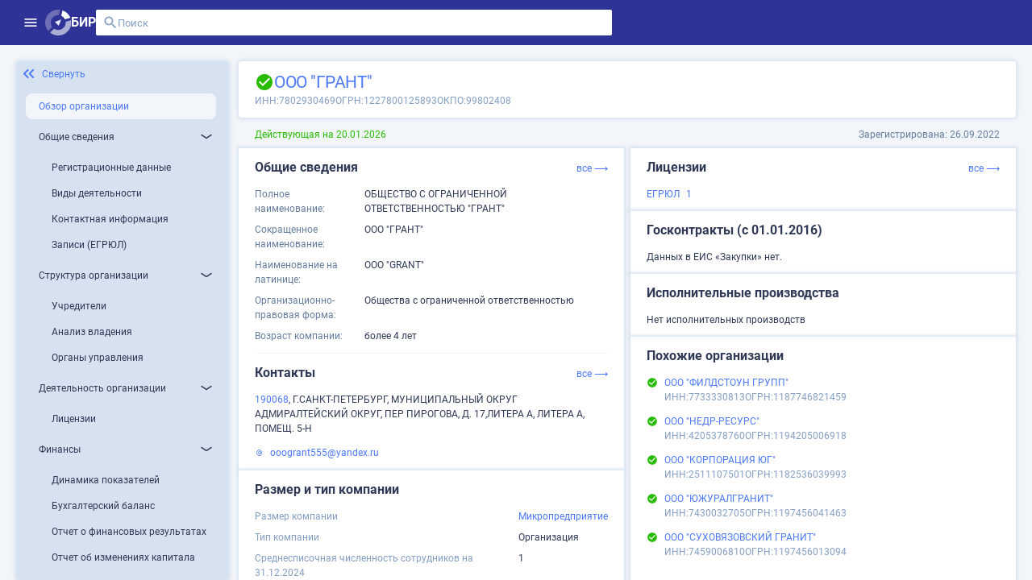

--- FILE ---
content_type: application/javascript; charset=UTF-8
request_url: https://site.birweb.1prime.ru/main-NSLBGNO5.js
body_size: 139867
content:
import{a as Au}from"./chunk-6EDG4EM2.js";import{a as Wu}from"./chunk-7YFI6KK6.js";import{a as Xu,c as $u}from"./chunk-KQBN5XLE.js";import{a as b4}from"./chunk-ZOS7BMIH.js";import{a as Su}from"./chunk-IGBI7F6N.js";import{a as N0,e as j0}from"./chunk-VUGNBTZJ.js";import{A as Uu,C as Nu,a as Mu,e as wu,k as ku,p as Pu,u as Tu,x as Lu}from"./chunk-VL4YCIEJ.js";import{a as Iu}from"./chunk-6AKLW6J5.js";import{a as Ru}from"./chunk-TNK4QOTY.js";import{a as du}from"./chunk-DU4FTCAH.js";import{a as Ou}from"./chunk-3AOETX66.js";import{a as ju}from"./chunk-QOJHTT3F.js";import{a as Vu}from"./chunk-YJIQPLBA.js";import{a as qu}from"./chunk-UMV6LZ64.js";import{a as zu}from"./chunk-SG4UESGC.js";import{a as Hu}from"./chunk-QKJYWGMQ.js";import{a as Fu}from"./chunk-PXZEVRFW.js";import{a as pu,f as fu}from"./chunk-6QXZYBWG.js";import{a as bu}from"./chunk-7AKBZBX3.js";import{a as uu}from"./chunk-XNI3X3DT.js";import{a as Bu,e as xu}from"./chunk-XBBO5DYQ.js";import{a as gu}from"./chunk-QUKKHT74.js";import{a as P4}from"./chunk-ZXDR26LB.js";import{a as _u}from"./chunk-2SQNBAMY.js";import{a as Cu}from"./chunk-ZXBQH2OI.js";import{a as U4,c as F4}from"./chunk-LHVAURZF.js";import{a as cu,b as S}from"./chunk-RGVAIFNN.js";import{c as T4}from"./chunk-6QZJORMT.js";import{a as L0,b as S4,c as j,d as U0,e as P,f as B}from"./chunk-MSFQCSDF.js";import{a as J0,e as Q0}from"./chunk-N33OHDRU.js";import{a as Eu}from"./chunk-VHNDAKIA.js";import{a as vu}from"./chunk-LWEF6VYJ.js";import"./chunk-3BUBZQDA.js";import{b as N4,c as hu,d as Du}from"./chunk-POULA5VH.js";import"./chunk-A5PHZZMS.js";import"./chunk-5VRYI7Q3.js";import{b as q0,c as J,d as Q,e as A4,f as K,g as z0,h as O}from"./chunk-JYIV5YIT.js";import"./chunk-24B4D54R.js";import"./chunk-7UZYWCAJ.js";import"./chunk-DUKSTT3K.js";import{a as u4}from"./chunk-P3TE2E3B.js";import{a as eu,b as tu,c as iu,d as nu,e as ou,f as ru,g as au,h as su,i as mu,j as lu}from"./chunk-PDKKKYM7.js";import{a as yu}from"./chunk-Y2ZGSEIE.js";import{c as M4,e as w4,f as k4,g as H0,i as X0,j as $0,k as n4,l as W0,n as Y0,o as G0,p as Z0,y as q}from"./chunk-35UBFEMO.js";import"./chunk-TW4IVX3E.js";import"./chunk-T2DM3XFY.js";import{a as T0,c as I0,d as x4,e as k,f as y4,h as R0}from"./chunk-S3ALQXXT.js";import{A as V0,F as T,G as V,H as K0,I as O4}from"./chunk-PVNPZGT2.js";import{C as k0,D as P0,E as O0,l as G,m as B4,n as F0,o as B0,p as x0,t as y0,u as S0,v as Z,w as A0,x as M0,y as w0}from"./chunk-QLTUHNRP.js";import{$b as i,Ab as s0,Ac as C4,Bc as n,Cc as N,D as Y4,Dc as f0,Ea as w,Fa as K4,Fb as C,H as $,Jb as g4,K as a4,N as s4,Na as u0,Oc as h4,Pb as m0,Pc as _0,Qa as e0,R as m4,S as l4,Sa as R,Sb as l0,Sc as x,Ta as t0,Tb as p,Ub as g,Uc as E0,Vb as f4,Xb as _4,Yb as E4,Zb as l,_b as r,ac as _,ba as G4,bc as L,ca as d4,cc as U,da as e4,dc as i4,ed as C0,f as X4,fa as M,ha as Z4,hb as p4,hc as A,hd as h0,id as D4,ka as v,kd as D0,l as $4,lc as h,ld as y,m as r4,mb as i0,md as v0,na as c4,nb as m,nc as f,oc as d0,p as W4,pa as s,pc as c0,pd as v4,qa as J4,r as X,rb as n0,sb as o0,tb as W,ua as b,va as F,vc as p0,vd as L4,w as z,wc as g0,xb as r0,xd as b0,ya as Q4,yb as a0,yc as R4,za as t4,zc as Y}from"./chunk-AI2GWWSO.js";var Yu=(()=>{class u{authService=s(B);ngOnInit(){this.authService.login("/")}static \u0275fac=function(t){return new(t||u)};static \u0275cmp=C({type:u,selectors:[["ng-component"]],decls:3,vars:0,template:function(t,o){t&1&&(L(0,"div")(1,"span"),n(2,"\u041F\u0435\u0440\u0435\u043D\u0430\u043F\u0440\u0430\u0432\u043B\u0435\u043D\u0438\u0435 \u043D\u0430 \u0441\u0442\u0440\u0430\u043D\u0438\u0446\u0443 \u0430\u0443\u0442\u0435\u043D\u0442\u0438\u0444\u0438\u043A\u0430\u0446\u0438\u0438\u2026"),U()())},styles:["[_nghost-%COMP%]{position:absolute;margin:auto;inset:0;width:12.5rem;height:12.5rem;text-align:center;display:flex}"]})}return u})();var Gu=(()=>{class u{constructor(){s(B).logout()}static \u0275fac=function(t){return new(t||u)};static \u0275cmp=C({type:u,selectors:[["bir-logout"]],decls:0,vars:0,template:function(t,o){},encapsulation:2})}return u})();var Zu=(()=>{class u{oauthService=s(j);route=s(I0);router=s(k);receivedTokens;constructor(){this.oauthService.tokenValidationHandler=new L0}ngOnInit(){this.oauthService.tryLogin({onTokenReceived:e=>{this.receivedTokens=e}}).then(()=>X4(this,null,function*(){if(!this.oauthService.hasValidIdToken())this.route.queryParams.subscribe(e=>{localStorage.setItem("returnUrl",e.returnUrl||"/"),this.oauthService.tryLogin()});else{let e=localStorage.getItem("returnUrl")||"/";e&&(localStorage.setItem("returnUrl",null),document&&(document.cookie=`Authorization=Bearer ${this.oauthService.getIdToken()}; Path=/;`),window.location.href=e)}})).catch(()=>this.router.navigateByUrl("/"))}static \u0275fac=function(t){return new(t||u)};static \u0275cmp=C({type:u,selectors:[["bir-callback"]],decls:3,vars:0,template:function(t,o){t&1&&(L(0,"div")(1,"span"),n(2,"\u0410\u0443\u0442\u0435\u043D\u0442\u0438\u0444\u0438\u043A\u0430\u0446\u0438\u044F\u2026"),U()())},styles:["[_nghost-%COMP%]{position:absolute;margin:auto;inset:0;width:12.5rem;height:12.5rem;text-align:center;display:flex}"]})}return u})();var ve=["search"],be=()=>["/"],Fe=(u,a)=>[u,a];function Be(u,a){u&1&&_(0,"mat-spinner",10),u&2&&l("diameter",20)("strokeWidth",2)}function xe(u,a){if(u&1){let e=A();r(0,"mat-icon",11),h("click",function(){b(e);let o=f(2);return F(o.searchControl.setValue(""))}),n(1,"close"),i()}}function ye(u,a){if(u&1&&p(0,Be,1,2,"mat-spinner",10)(1,xe,2,0,"mat-icon"),u&2){let e=f();g(e.isSearching()?0:1)}}function Se(u,a){if(u&1&&(n(0," \u0418\u041D\u041D: "),_(1,"span",17)),u&2){let e=f().$implicit;m(),l("innerHTML",e.inn,p4)}}function Ae(u,a){if(u&1&&(n(0," \u041E\u0413\u0420\u041D: "),_(1,"span",17)),u&2){let e=f().$implicit;m(),l("innerHTML",e.ogrn,p4)}}function Me(u,a){if(u&1){let e=A();r(0,"a",14),h("click",function(){let o=b(e).$implicit;return f(3).gotoLink(o),F(!1)}),_(1,"span",15),r(2,"div",16),p(3,Se,2,1),p(4,Ae,2,1),i()()}if(u&2){let e=a.$implicit,t=a.$index,o=f(3);C4(_0("bir-menu-search__search-result__link ",t===o.currentSelected()?"--active":"")),l("routerLink",E0(7,Fe,e.objectType==="Person"?"/person-brief":"/company-brief",e.id)),m(),l("innerHTML",e.shortName||e.fullName,p4),m(2),g(e.inn?3:-1),m(),g(e.ogrn?4:-1)}}function we(u,a){if(u&1&&_4(0,Me,5,10,"a",13,f4),u&2){let e=f(2);E4(e.quickSearchResult())}}function ke(u,a){u&1&&(r(0,"div",12),n(1," \u041D\u0438\u0447\u0435\u0433\u043E \u043D\u0435 \u043D\u0430\u0439\u0434\u0435\u043D\u043E "),i())}function Pe(u,a){if(u&1&&(r(0,"div",7),p(1,we,2,0)(2,ke,2,0,"div",12),i()),u&2){let e,t=f();m(),g(((e=t.quickSearchResult())==null?null:e.length)>0?1:2)}}function Oe(u,a){if(u&1){let e=A();r(0,"a",1),h("click",function(){b(e);let o=f(3);return F(o.darkMode.set(!o.darkMode()))}),r(1,"mat-icon"),n(2,"dark_mode"),i()()}}function Te(u,a){if(u&1){let e=A();r(0,"a",1),h("click",function(){b(e);let o=f(3);return F(o.darkMode.set(!o.darkMode()))}),r(1,"mat-icon"),n(2,"light_mode"),i()()}}function Ie(u,a){if(u&1&&p(0,Oe,3,0,"a",19)(1,Te,3,0,"a",19),u&2){let e=f(2);g(e.darkMode()?0:1)}}function Re(u,a){if(u&1){let e=A();r(0,"button",20),h("click",function(){b(e);let o=f(2);return F(o.logIn())}),r(1,"span",21),n(2,"\u0412\u043E\u0439\u0442\u0438"),i(),r(3,"mat-icon",22),n(4,"login"),i()()}}function Le(u,a){u&1&&(r(0,"a",23)(1,"mat-icon"),n(2,"notifications"),i()())}function Ue(u,a){u&1&&(r(0,"a",24)(1,"mat-icon"),n(2,"notifications"),i()())}function Ne(u,a){if(u&1&&p(0,Le,3,0,"a",23)(1,Ue,3,0,"a",24),u&2){let e=f(2);g(e.unreadEvents()>0?0:1)}}function je(u,a){if(u&1&&(p(0,Ie,2,1),p(1,Re,5,0,"button",18)(2,Ne,2,1)),u&2){let e=f();g(e.isAdmin?0:-1),m(),g(e.isLoggedIn()?2:1)}}function Ve(u,a){u&1&&(r(0,"a",35)(1,"mat-icon"),n(2,"settings"),i(),n(3," \u0410\u0434\u043C\u0438\u043D\u043A\u0430"),i())}function qe(u,a){if(u&1&&_(0,"img",59),u&2){let e=f(3);l("ngSrc",h4(e.avatarUrl()))("title",h4(e.userName()))}}function ze(u,a){if(u&1&&(r(0,"mat-icon",60),n(1,"account"),i()),u&2){let e=f(3);l("title",h4(e.userName()))}}function He(u,a){if(u&1){let e=A();r(0,"div",55)(1,"div",57),h("click",function(){b(e);let o=f(2);return F(o.gotoProfile())}),r(2,"div",58),p(3,qe,1,4,"img",59)(4,ze,2,2,"mat-icon",60),i(),n(5," \u041F\u0440\u043E\u0444\u0438\u043B\u044C "),i(),r(6,"div",61),h("click",function(){b(e);let o=f(2);return F(o.logout())}),r(7,"mat-icon"),n(8,"logout"),i(),n(9," \u0412\u044B\u0439\u0442\u0438 "),i()()}if(u&2){let e=f(2);m(3),g(e.avatarUrl()?3:4)}}function Xe(u,a){if(u&1){let e=A();r(0,"div",9)(1,"div",25),h("click",function(){b(e);let o=f();return F(o.menuPopped.set(!1))}),r(2,"div",26)(3,"a",27)(4,"mat-icon"),n(5,"dashboard_customize"),i(),n(6," \u0412\u044B\u0431\u043E\u0440\u043A\u0438"),i(),r(7,"a",28)(8,"mat-icon"),n(9,"desktop_windows"),i(),n(10," \u041C\u0430\u043A\u0440\u043E\u043F\u043E\u043A\u0430\u0437\u0430\u0442\u0435\u043B\u0438"),i(),r(11,"a",29)(12,"mat-icon"),n(13,"list"),i(),n(14," \u0421\u043F\u0438\u0441\u043A\u0438"),i(),r(15,"a",30)(16,"mat-icon"),n(17,"notifications"),i(),n(18," \u0421\u043E\u0431\u044B\u0442\u0438\u044F"),i(),r(19,"a",31)(20,"mat-icon"),n(21,"desktop_windows"),i(),n(22," \u041C\u043E\u043D\u0438\u0442\u043E\u0440\u0438\u043D\u0433"),i(),r(23,"a",32)(24,"mat-icon"),n(25,"verified"),i(),n(26," \u041F\u0440\u043E\u0432\u0435\u0440\u043A\u0438"),i(),r(27,"a",33)(28,"mat-icon"),n(29,"share"),i(),n(30," \u0421\u0432\u044F\u0437\u0438"),i(),r(31,"a",34)(32,"mat-icon"),n(33,"live_help"),i(),n(34," \u041F\u043E\u043C\u043E\u0449\u044C"),i(),p(35,Ve,4,0,"a",35),i(),r(36,"div",36)(37,"header"),n(38,"\u041F\u043E\u0438\u0441\u043A \u043F\u043E \u0438\u0441\u0442\u043E\u0447\u043D\u0438\u043A\u0430\u043C"),i(),r(39,"div",37)(40,"a",38)(41,"mat-icon"),n(42,"table"),i(),n(43," \u0424\u0421\u0421\u041F"),i(),r(44,"a",39)(45,"mat-icon"),n(46,"table"),i(),n(47," \u0411\u0430\u043D\u043A\u0440\u043E\u0442\u0441\u0442\u0432\u0430"),i(),r(48,"a",40)(49,"mat-icon"),n(50,"table"),i(),n(51," \u0412\u0435\u0441\u0442\u043D\u0438\u043A"),i(),r(52,"a",41)(53,"mat-icon"),n(54,"table"),i(),n(55," \u0410\u0440\u0431\u0438\u0442\u0440\u0430\u0436\u0438"),i()()(),r(56,"div",42)(57,"header"),n(58,"\u041A\u0430\u0442\u0430\u043B\u043E\u0433\u0438"),i(),r(59,"div",37)(60,"a",43)(61,"mat-icon"),n(62,"folder"),i(),n(63," \u0412\u0438\u0434\u044B \u0434\u0435\u044F\u0442\u0435\u043B\u044C\u043D\u043E\u0441\u0442\u0438"),i(),r(64,"a",44)(65,"mat-icon"),n(66,"folder"),i(),n(67," \u0420\u0435\u0433\u0438\u043E\u043D\u044B"),i(),r(68,"a",45)(69,"mat-icon"),n(70,"folder"),i(),n(71," \u0421\u0438\u0441\u0442\u0435\u043C\u043E\u043E\u0431\u0440\u0430\u0437\u0443\u044E\u0449\u0438\u0435"),i(),r(72,"a",46)(73,"mat-icon"),n(74,"folder"),i(),n(75," \u0421\u0442\u0440\u0430\u0442\u0435\u0433\u0438\u0447\u0435\u0441\u043A\u0438\u0435"),i(),r(76,"a",47)(77,"mat-icon"),n(78,"folder"),i(),n(79," \u041C\u043E\u0441\u0431\u0438\u0440\u0436\u0430"),i(),r(80,"a",48)(81,"mat-icon"),n(82,"folder"),i(),n(83," \u041A\u0440\u0435\u0434\u0438\u0442\u043D\u044B\u0435 \u043E\u0440\u0433\u0430\u043D\u0438\u0437\u0430\u0446\u0438\u0438"),i(),r(84,"a",49)(85,"mat-icon"),n(86,"folder"),i(),n(87," \u0423\u0447\u0440\u0435\u0434\u0438\u0442\u0435\u043B\u0438 \u0432 \u043E\u0444\u0444\u0448\u043E\u0440\u0430\u0445"),i(),r(88,"a",50)(89,"mat-icon"),n(90,"folder"),i(),n(91," \u041B\u0438\u0446\u0435\u043D\u0437\u0438\u0438 \u0415\u0413\u0420\u042E\u041B"),i(),r(92,"a",51)(93,"mat-icon"),n(94,"folder"),i(),n(95," \u0422\u0443\u0440\u043E\u043F\u0435\u0440\u0430\u0442\u043E\u0440\u044B"),i(),r(96,"a",52)(97,"mat-icon"),n(98,"folder"),i(),n(99," \u0420\u043E\u0441\u0430\u043B\u043A\u043E\u0433\u043E\u043B\u044C"),i(),r(100,"a",53)(101,"mat-icon"),n(102,"folder"),i(),n(103," \u0424\u0430\u0440\u043C\u0430\u0446\u0435\u0432\u0442\u0438\u043A\u0430"),i(),r(104,"a",54)(105,"mat-icon"),n(106,"folder"),i(),n(107," \u041E\u041A\u041E\u041F\u0424"),i()()(),p(108,He,10,1,"div",55),i(),r(109,"div",56),h("click",function(){b(e);let o=f();return F(o.menuPopped.set(!1))}),i()()}if(u&2){let e=f();m(35),g(e.isAdmin?35:-1),m(73),g(e.isLoggedIn()?108:-1)}}var Ju=(()=>{class u extends P4{search=v0("search");darkMode=w(!1);menuPopped=w(!1);isLoggedIn=y();isAdmin=!1;userName=y();avatarUrl=y();unreadEvents=y();searchControl=new $0("");quickSearchResult=w(null);isSearchResultExpanded=w(!1);isSearching=w(!1);currentSelected=w(-1);platformId=s(R);isBrowser=h0(()=>G(this.platformId));auth=s(B);router=s(k);metrika=s(P);quickSearchService=s(Q0);document=s(t4);constructor(){if(super(),this.isAdmin=this.auth.hasPermission(["admin"]),this.isAdmin){let e=localStorage.getItem("theme")=="dark";this.darkMode.set(e)}G(this.platformId)&&D4(()=>{this.darkMode()?(this.document.body.parentElement.classList.add("theme-dark"),localStorage?.setItem("theme","dark")):(this.document.body.parentElement.classList.remove("theme-dark"),localStorage?.setItem("theme","light"))}),this.searchControl.valueChanges.pipe(s4(100),M(()=>{this.isSearching.set(!0),this.quickSearchResult.set(null),this.currentSelected.set(-1)}),$(e=>e?.length>0),d4(e=>this.quickSearchService.quickSearch({term:e}).pipe(a4(t=>(console.error("Search error:",t),X([]))))),e4(this.unsubscribe$)).subscribe({next:e=>{this.quickSearchResult.set(e),this.isSearchResultExpanded.set(!0),this.isSearching.set(!1)},error:e=>console.error("Search error:",e)})}logIn(){this.auth.login(this.router.url)}logout(){this.auth.logout()}gotoProfile(){this.router.navigate(["/profile"])}purchase(){this.metrika.sendConversion("subscribe_lk"),this.router.navigate(["/profile/tariffs"])}gotoLink(e){let t=this.router.createUrlTree([e.objectType==="Person"?"/person-brief":"/company-brief",e.id],{}),o=this.router.serializeUrl(t),c=`${window.location.origin}${o}`;window.open(c,"_blank"),this.isSearchResultExpanded.set(!1)}clickOut(e){this.isSearchResultExpanded()&&(this.search()?.nativeElement.contains(e.target)||this.isSearchResultExpanded.set(!1))}gotoFullSearch(){this.isSearchResultExpanded.set(!1),this.currentSelected()>=0?this.gotoLink(this.quickSearchResult()[this.currentSelected()]):this.router.navigate(["/dashboard/search/full"],{fragment:JSON.stringify({term:this.searchControl.value})})}selectDown(){this.quickSearchResult()?.length>0&&(this.currentSelected()<this.quickSearchResult()?.length-1?this.currentSelected.set(this.currentSelected()+1):this.currentSelected.set(0))}selectUp(){this.quickSearchResult()?.length>0&&(this.currentSelected()>0?this.currentSelected.set(this.currentSelected()-1):this.currentSelected.set(this.quickSearchResult()?.length-1))}static \u0275fac=function(t){return new(t||u)};static \u0275cmp=C({type:u,selectors:[["bir-main-menu"]],viewQuery:function(t,o){t&1&&p0(o.search,ve,5),t&2&&g0()},hostBindings:function(t,o){t&1&&h("mousedown",function(E){return o.clickOut(E)},i0)},inputs:{isLoggedIn:[1,"isLoggedIn"],userName:[1,"userName"],avatarUrl:[1,"avatarUrl"],unreadEvents:[1,"unreadEvents"]},features:[g4],decls:17,vars:7,consts:[["search",""],[1,"bir-menu-button",3,"click"],[1,"bir-main-menu__logo",3,"routerLink"],["alt","","src","../../assets/images/logo.svg",1,"bir-main-menu__logo__img"],[1,"bir-main-menu__logo__title"],[1,"bir-menu-search"],["placeholder","\u041F\u043E\u0438\u0441\u043A","type","text",3,"focus","keydown.arrowDown","keydown.arrowUp","keydown.enter","formControl"],[1,"bir-menu-search__search-result"],[1,"right-side-wrapper"],[1,"bir-menu-popup"],[3,"diameter","strokeWidth"],[3,"click"],[1,"bir-menu-search__search-result__not-found"],["target","_blank",3,"routerLink","class"],["target","_blank",3,"click","routerLink"],[1,"bir-menu-search__search-result__link__name",3,"innerHTML"],[1,"bir-menu-search__search-result__link__codes"],[3,"innerHTML"],[1,"menu-button","menu-button--blue"],[1,"bir-menu-button"],[1,"menu-button","menu-button--blue",3,"click"],[1,"menu-button__text"],[1,"menu-button__icon"],["routerLink","/events",1,"bir-menu-button","bir-menu-button--shake"],["routerLink","/events",1,"bir-menu-button"],[1,"bir-menu-popup__content",3,"click"],[1,"bir-menu-popup__content__menu-block","bir-menu-popup__content__menu-block--alternative-icons"],["routerLink","/sampling","title","\u0412\u044B\u0431\u043E\u0440\u043A\u0438 \u0434\u0430\u043D\u043D\u044B\u0445 \u043F\u043E \u0441\u0432\u043E\u0438\u043C \u043A\u0440\u0438\u0442\u0435\u0440\u0438\u044F\u043C \u0434\u043B\u044F \u043F\u043E\u0438\u0441\u043A\u0430, \u0430\u043D\u0430\u043B\u0438\u0437\u0430, \u0441\u0435\u0433\u043C\u0435\u043D\u0442\u0430\u0446\u0438\u0438"],["routerLink","/macro/values","title","\u0421\u0442\u0430\u0442\u0438\u0441\u0442\u0438\u043A\u0430 \u043F\u043E \u0420\u043E\u0441\u0441\u0438\u0438, \u0444\u0435\u0434\u0435\u0440\u0430\u043B\u044C\u043D\u044B\u043C \u043E\u043A\u0440\u0443\u0433\u0430\u043C \u0438 \u0440\u0435\u0433\u0438\u043E\u043D\u0430\u043C"],["routerLink","/lists","title","\u0421\u043F\u0438\u0441\u043A\u0438 \u0434\u043B\u044F \u0444\u043E\u0440\u043C\u0438\u0440\u043E\u0432\u0430\u043D\u0438\u044F \u0432\u044B\u0431\u043E\u0440\u043E\u043A, \u043E\u0442\u0441\u043B\u0435\u0436\u0438\u0432\u0430\u043D\u0438\u044F \u0438\u0437\u043C\u0435\u043D\u0435\u043D\u0438\u0439 \u0438 \u0442.\u0434."],["routerLink","/events","title","\u0421\u043E\u0431\u044B\u0442\u0438\u044F \u0432 \u0434\u0435\u044F\u0442\u0435\u043B\u044C\u043D\u043E\u0441\u0442\u0438 \u043A\u043E\u043D\u0442\u0440\u0430\u0433\u0435\u043D\u0442\u043E\u0432 \u0438\u0437 \u0441\u043F\u0438\u0441\u043A\u0430 \u041C\u043E\u043D\u0438\u0442\u043E\u0440\u0438\u043D\u0433\u0430"],["routerLink","/monitoring","title","\u041C\u043E\u043D\u0438\u0442\u043E\u0440\u0438\u043D\u0433 \u0434\u043B\u044F \u043E\u0442\u0441\u043B\u0435\u0436\u0438\u0432\u0430\u043D\u0438\u044F \u0438\u0437\u043C\u0435\u043D\u0435\u043D\u0438\u0439 \u0432 \u0434\u0430\u043D\u043D\u044B\u0445 \u0432\u0430\u0448\u0438\u0445 \u043A\u043E\u043D\u0442\u0440\u0430\u0433\u0435\u043D\u0442\u043E\u0432"],["routerLink","/support/check","title","\u0414\u043E\u043F\u043E\u043B\u043D\u0438\u0442\u0435\u043B\u044C\u043D\u0430\u044F \u043E\u043D\u043B\u0430\u0439\u043D \u043F\u0440\u043E\u0432\u0435\u0440\u043A\u0430 "],["routerLink","/relations","title","\u0421\u0432\u044F\u0437\u0438 \u0441\u0443\u0431\u044A\u0435\u043A\u0442\u043E\u0432"],["routerLink","/support","title","\u041F\u043E\u043C\u043E\u0449\u044C"],["routerLink","/admin","title","\u0410\u0434\u043C\u0438\u043D\u043A\u0430"],[1,"bir-menu-popup__content__menu-block"],[1,"bir-menu-popup__content__menu-block__submenu"],["routerLink","/feed/fssp"],["routerLink","/feed/bankruptcy"],["routerLink","/feed/vestnik"],["routerLink","/feed/arbitrage"],[1,"bir-menu-popup__content__menu-block","bir-menu-popup__content__menu-block--last"],["routerLink","/catalog/okveds"],["routerLink","/catalog/regions"],["routerLink","/catalog/sysforming"],["routerLink","/catalog/strategy"],["routerLink","/catalog/mmvb"],["routerLink","/catalog/credit"],["routerLink","/catalog/offshore"],["routerLink","/catalog/licenses-egrul"],["routerLink","/catalog/licenses-tourism"],["routerLink","/catalog/licenses-alco"],["routerLink","/catalog/licenses-pharm"],["routerLink","/catalog/okopf"],[1,"bir-menu-popup__content__user"],[1,"bir-menu-popup__overlay",3,"click"],[1,"bir-menu-popup__content__user__profile",3,"click"],[1,"bir-menu-popup__content__user__profile__img"],["alt","avatar","fill","true",1,"bir-menu-popup__content__user__profile__img__avatar",3,"ngSrc","title"],["fontSet","icomoon",1,"bir-menu-popup__content__user__profile__img__avatar",3,"title"],[1,"bir-menu-popup__content__user__logout",3,"click"]],template:function(t,o){if(t&1){let c=A();r(0,"div",1),h("click",function(){return b(c),F(o.menuPopped.set(!0))}),r(1,"mat-icon"),n(2,"menu"),i()(),r(3,"a",2),_(4,"img",3),r(5,"h5",4),n(6,"\u0411\u0418\u0420"),i()(),r(7,"div",5,0)(9,"mat-icon"),n(10,"search"),i(),r(11,"input",6),h("focus",function(){let I;return b(c),F(((I=o.quickSearchResult())==null?null:I.length)>0&&o.isSearchResultExpanded.set(!0))})("keydown.arrowDown",function(){return b(c),o.selectDown(),F(!1)})("keydown.arrowUp",function(){return b(c),o.selectUp(),F(!1)})("keydown.enter",function(){return b(c),F(o.gotoFullSearch())}),i(),p(12,ye,2,1),p(13,Pe,3,1,"div",7),i(),r(14,"div",8),p(15,je,3,2),i(),p(16,Xe,110,2,"div",9)}t&2&&(m(3),l("routerLink",x(6,be)),m(8),l("formControl",o.searchControl),m(),g((o.searchControl.value==null?null:o.searchControl.value.length)>0?12:-1),m(),g(o.isSearchResultExpanded()?13:-1),m(2),g(o.isBrowser()?15:-1),m(),g(o.menuPopped()?16:-1))},dependencies:[T,y4,F0,q,M4,k4,Y0,K0],encapsulation:2,changeDetection:0})}return u})();var Qu=(()=>{class u{layout="desktop";unreadEvents=w(0);userName=w(void 0);isLoggedIn=w(!1);avatarUrl=w(void 0);eventService=s(j0);scrollCommunicationService=s(uu);auth=s(B);constructor(){this.isLoggedIn.set(this.auth.isLoggedIn()),D4(()=>{this.isLoggedIn()&&(this.userName.set(this.auth.getUserName()),this.avatarUrl.set(this.auth.getAvatarUrl()),this.auth.hasPermission(["monitoring","monitoring_demo"])&&this.eventService.unreadCount({}).subscribe(e=>this.unreadEvents.set(e)))})}setLayout(e){switch(e){case"mobile":this.layout="mobile";break;default:this.layout="desktop";break}}onScroll(e){let t=e.target;t.offsetHeight+t.scrollTop>=t.scrollHeight-10&&this.scrollCommunicationService.nextPage()}static \u0275fac=function(t){return new(t||u)};static \u0275cmp=C({type:u,selectors:[["bir-dashboard"]],decls:4,vars:4,consts:[[1,"menu-wrapper"],[3,"avatarUrl","isLoggedIn","unreadEvents","userName"],[1,"content",3,"scroll"]],template:function(t,o){t&1&&(_(0,"div",0)(1,"bir-main-menu",1),r(2,"div",2),h("scroll",function(E){return o.onScroll(E)}),_(3,"router-outlet"),i()),t&2&&(m(),l("avatarUrl",o.avatarUrl())("isLoggedIn",o.isLoggedIn())("unreadEvents",o.unreadEvents())("userName",o.userName()))},dependencies:[x4,O,Ju],encapsulation:2})}return u})();var $e=["*"];function We(u,a){u&1&&_(0,"div",1)}function Ye(u,a){if(u&1&&(r(0,"div",2)(1,"div",3)(2,"mat-icon",4),n(3),i()(),r(4,"div"),n(5),i()()),u&2){let e=f();m(2),l("fontSet",e.fontSet()),m(),N(e.icon()),m(2),N(e.iconText())}}var Ku=(()=>{class u{caption=y(void 0);icon=y(void 0);fontSet=y(void 0);iconText=y(void 0);device=y("desktop");theme=y("light");static \u0275fac=function(t){return new(t||u)};static \u0275cmp=C({type:u,selectors:[["bir-widget-iconable-text"]],inputs:{caption:[1,"caption"],icon:[1,"icon"],fontSet:[1,"fontSet"],iconText:[1,"iconText"],device:[1,"device"],theme:[1,"theme"]},ngContentSelectors:$e,decls:6,vars:7,consts:[[1,"widget-iconable-text"],[1,"widget-iconable-text__breathe"],[1,"widget-iconable-text__icon-text"],[1,"widget-iconable-text__icon-text__icon"],[3,"fontSet"]],template:function(t,o){t&1&&(d0(),r(0,"article",0)(1,"h1"),n(2),i(),c0(3),p(4,We,1,0,"div",1),p(5,Ye,6,3,"div",2),i()),t&2&&(Y("--dark",o.theme()==="dark")("--mobile",o.device()==="mobile"),m(2),N(o.caption()),m(2),g(o.icon()&&o.iconText()?4:-1),m(),g(o.icon()&&o.iconText()?5:-1))},dependencies:[V,T],styles:[".typo-subtitle-1[_ngcontent-%COMP%]{font:var(--f-subtitle-1)}.typo-subtitle-2[_ngcontent-%COMP%]{font:var(--f-subtitle-2)}[_nghost-%COMP%]{display:contents}.widget-iconable-text[_ngcontent-%COMP%]{border-radius:1rem;padding:5rem;background-color:var(--c-white);display:grid;grid-template-columns:1fr;grid-row-gap:2.5rem;font:var(--f-body)}.widget-iconable-text__icon-text[_ngcontent-%COMP%]{display:flex;flex-direction:row;align-items:center;gap:1.5rem;font:var(--f-body-2);color:var(--c-grey-90)}.widget-iconable-text__icon-text__icon[_ngcontent-%COMP%]{display:inline-block;width:5rem;height:5rem;line-height:5rem;border-radius:5rem;background-color:var(--c-purple-70);color:var(--c-white);flex-shrink:0;text-align:center}.widget-iconable-text__icon-text__icon[_ngcontent-%COMP%]   mat-icon[_ngcontent-%COMP%]{vertical-align:middle}.widget-iconable-text.--mobile[_ngcontent-%COMP%]{padding:2rem}.widget-iconable-text.--dark[_ngcontent-%COMP%]{background:radial-gradient(104.66% 175.03% at 112.07% 108.45%,#a198f0,#7668ed);color:var(--c-white)}.widget-iconable-text.--dark[_ngcontent-%COMP%]   .widget-iconable-text__icon-text[_ngcontent-%COMP%]{color:#fff}.widget-iconable-text.--dark[_ngcontent-%COMP%]   .widget-iconable-text__icon-text__icon[_ngcontent-%COMP%]{background-color:var(--c-purple-primary)}"]})}return u})();var ee=(()=>{class u{static \u0275fac=function(t){return new(t||u)};static \u0275cmp=C({type:u,selectors:[["bir-download-dialog"]],decls:57,vars:0,consts:[[1,"dialog__content"],[1,"dialog__content__header"],[1,"dialog__content__text"],["href","https://ftps.1prime.ru/bir.exe","mat-dialog-close","",1,"button"],["mat-dialog-close",""]],template:function(t,o){t&1&&(r(0,"mat-dialog-content",0)(1,"div",1),n(2,"\u041B\u0438\u0446\u0435\u043D\u0437\u0438\u043E\u043D\u043D\u043E\u0435 \u0441\u043E\u0433\u043B\u0430\u0448\u0435\u043D\u0438\u0435 \u0441 \u043A\u043E\u043D\u0435\u0447\u043D\u044B\u043C \u043F\u043E\u043B\u044C\u0437\u043E\u0432\u0430\u0442\u0435\u043B\u0435\u043C"),i(),r(3,"div",2),n(4," \u041F\u0435\u0440\u0435\u0434 \u0438\u0441\u043F\u043E\u043B\u044C\u0437\u043E\u0432\u0430\u043D\u0438\u0435\u043C \u043F\u0440\u043E\u0433\u0440\u0430\u043C\u043C\u044B, \u043F\u043E\u0436\u0430\u043B\u0443\u0439\u0441\u0442\u0430, \u043E\u0437\u043D\u0430\u043A\u043E\u043C\u044C\u0442\u0435\u0441\u044C \u0441 \u0443\u0441\u043B\u043E\u0432\u0438\u044F\u043C\u0438 \u043D\u0430\u0441\u0442\u043E\u044F\u0449\u0435\u0433\u043E \u041B\u0438\u0446\u0435\u043D\u0437\u0438\u043E\u043D\u043D\u043E\u0433\u043E \u0441\u043E\u0433\u043B\u0430\u0448\u0435\u043D\u0438\u044F. \u041B\u044E\u0431\u043E\u0435 \u0438\u0441\u043F\u043E\u043B\u044C\u0437\u043E\u0432\u0430\u043D\u0438\u0435 \u0432\u0430\u043C\u0438 \u043F\u0440\u043E\u0433\u0440\u0430\u043C\u043C\u044B \u043E\u0437\u043D\u0430\u0447\u0430\u0435\u0442 \u043F\u043E\u043B\u043D\u043E\u0435 \u0438 \u0431\u0435\u0437\u043E\u0433\u043E\u0432\u043E\u0440\u043E\u0447\u043D\u043E\u0435 \u0438\u0445 \u043F\u0440\u0438\u043D\u044F\u0442\u0438\u0435. "),r(5,"ol")(6,"li")(7,"span"),n(8,"\u041B\u0438\u0446\u0435\u043D\u0437\u0438\u044F"),i(),r(9,"ol")(10,"li"),n(11,"\u041D\u0430\u0441\u0442\u043E\u044F\u0449\u0435\u0435 \u041B\u0438\u0446\u0435\u043D\u0437\u0438\u043E\u043D\u043D\u043E\u0435 \u0441\u043E\u0433\u043B\u0430\u0448\u0435\u043D\u0438\u0435 (\xAB\u041B\u0438\u0446\u0435\u043D\u0437\u0438\u044F\xBB) \u0443\u0441\u0442\u0430\u043D\u0430\u0432\u043B\u0438\u0432\u0430\u0435\u0442 \u0443\u0441\u043B\u043E\u0432\u0438\u044F \u0438\u0441\u043F\u043E\u043B\u044C\u0437\u043E\u0432\u0430\u043D\u0438\u044F \u043F\u0440\u043E\u0433\u0440\u0430\u043C\u043C\u044B \u0434\u043B\u044F \u042D\u0412\u041C \xAB\u0411\u0418\u0420-\u043A\u043B\u0438\u0435\u043D\u0442\xBB (\xAB\u041F\u0440\u043E\u0433\u0440\u0430\u043C\u043C\u0430\xBB) \u0438 \u0437\u0430\u043A\u043B\u044E\u0447\u0435\u043D\u043E \u043C\u0435\u0436\u0434\u0443 \u043F\u043E\u043B\u044C\u0437\u043E\u0432\u0430\u0442\u0435\u043B\u0435\u043C, \u0438\u0441\u043F\u043E\u043B\u044C\u0437\u0443\u044E\u0449\u0438\u043C \u041F\u0440\u043E\u0433\u0440\u0430\u043C\u043C\u0443 (\xAB\u041F\u043E\u043B\u044C\u0437\u043E\u0432\u0430\u0442\u0435\u043B\u044C\xBB), \u0438 \u0410\u041E \xAB\u0410\u042D\u0418 \xAB\u041F\u0420\u0410\u0419\u041C\xBB (\u0433. \u041C\u043E\u0441\u043A\u0432\u0430, \u0418\u041D\u041D 7703119309), \u043E\u0431\u043B\u0430\u0434\u0430\u0442\u0435\u043B\u0435\u043C \u0438\u0441\u043A\u043B\u044E\u0447\u0438\u0442\u0435\u043B\u044C\u043D\u044B\u0445 \u043F\u0440\u0430\u0432 \u043D\u0430 \u041F\u0440\u043E\u0433\u0440\u0430\u043C\u043C\u0443 (\xAB\u041F\u0440\u0430\u0432\u043E\u043E\u0431\u043B\u0430\u0434\u0430\u0442\u0435\u043B\u044C\xBB). "),i(),r(12,"li"),n(13,"\u041A\u043E\u043F\u0438\u0440\u0443\u044F \u041F\u0440\u043E\u0433\u0440\u0430\u043C\u043C\u0443 \u0438 \u0443\u0441\u0442\u0430\u043D\u0430\u0432\u043B\u0438\u0432\u0430\u044F \u0435\u0435 \u043D\u0430 \u0441\u0432\u043E\u0439 \u043F\u0435\u0440\u0441\u043E\u043D\u0430\u043B\u044C\u043D\u044B\u0439 \u043A\u043E\u043C\u043F\u044C\u044E\u0442\u0435\u0440, \u041F\u043E\u043B\u044C\u0437\u043E\u0432\u0430\u0442\u0435\u043B\u044C \u0432\u044B\u0440\u0430\u0436\u0430\u0435\u0442 \u0441\u0432\u043E\u0435 \u043F\u043E\u043B\u043D\u043E\u0435 \u0438 \u0431\u0435\u0437\u043E\u0433\u043E\u0432\u043E\u0440\u043E\u0447\u043D\u043E\u0435 \u0441\u043E\u0433\u043B\u0430\u0441\u0438\u0435 \u0441\u043E \u0432\u0441\u0435\u043C\u0438 \u0443\u0441\u043B\u043E\u0432\u0438\u044F\u043C\u0438 \u041B\u0438\u0446\u0435\u043D\u0437\u0438\u0438."),i(),r(14,"li"),n(15,"\u0418\u0441\u043F\u043E\u043B\u044C\u0437\u043E\u0432\u0430\u043D\u0438\u0435 \u041F\u0440\u043E\u0433\u0440\u0430\u043C\u043C\u044B \u043D\u0430 \u0443\u0441\u043B\u043E\u0432\u0438\u044F\u0445 \u0438 \u0441\u043F\u043E\u0441\u043E\u0431\u0430\u043C\u0438, \u043D\u0435 \u043F\u0440\u0435\u0434\u0443\u0441\u043C\u043E\u0442\u0440\u0435\u043D\u043D\u044B\u043C\u0438 \u043D\u0430\u0441\u0442\u043E\u044F\u0449\u0435\u0439 \u041B\u0438\u0446\u0435\u043D\u0437\u0438\u0435\u0439, \u0432\u043E\u0437\u043C\u043E\u0436\u043D\u043E \u0442\u043E\u043B\u044C\u043A\u043E \u043D\u0430 \u043E\u0441\u043D\u043E\u0432\u0430\u043D\u0438\u0438 \u043E\u0442\u0434\u0435\u043B\u044C\u043D\u043E\u0433\u043E \u0441\u043E\u0433\u043B\u0430\u0448\u0435\u043D\u0438\u044F \u0441 \u041F\u0440\u0430\u0432\u043E\u043E\u0431\u043B\u0430\u0434\u0430\u0442\u0435\u043B\u0435\u043C \u0437\u0430 \u0432\u043E\u0437\u043D\u0430\u0433\u0440\u0430\u0436\u0434\u0435\u043D\u0438\u0435, \u0443\u0441\u0442\u0430\u043D\u0430\u0432\u043B\u0438\u0432\u0430\u0435\u043C\u043E\u0435 \u041F\u0440\u0430\u0432\u043E\u043E\u0431\u043B\u0430\u0434\u0430\u0442\u0435\u043B\u0435\u043C. "),i(),r(16,"li"),n(17,"\u0418\u0441\u043A\u043B\u044E\u0447\u0438\u0442\u0435\u043B\u044C\u043D\u044B\u0435 \u0438\u043C\u0443\u0449\u0435\u0441\u0442\u0432\u0435\u043D\u043D\u044B\u0435 \u043F\u0440\u0430\u0432\u0430, \u0430 \u0440\u0430\u0432\u043D\u043E \u043B\u044E\u0431\u044B\u0435 \u0434\u0440\u0443\u0433\u0438\u0435 \u043F\u0440\u0430\u0432\u0430 \u043D\u0430 \u0438\u0441\u043F\u043E\u043B\u044C\u0437\u043E\u0432\u0430\u043D\u0438\u0435 \u041F\u0440\u043E\u0433\u0440\u0430\u043C\u043C\u044B, \u043D\u0435 \u0443\u043A\u0430\u0437\u0430\u043D\u043D\u044B\u0435 \u044F\u0432\u043D\u043E \u0432 \u0434\u0430\u043D\u043D\u043E\u043C \u043B\u0438\u0446\u0435\u043D\u0437\u0438\u043E\u043D\u043D\u043E\u043C \u0441\u043E\u0433\u043B\u0430\u0448\u0435\u043D\u0438\u0438, \u043E\u0441\u0442\u0430\u044E\u0442\u0441\u044F \u0441\u043E\u0431\u0441\u0442\u0432\u0435\u043D\u043D\u043E\u0441\u0442\u044C\u044E \u041F\u0440\u0430\u0432\u043E\u043E\u0431\u043B\u0430\u0434\u0430\u0442\u0435\u043B\u044F."),i(),r(18,"li"),n(19,"\u0421\u0442\u043E\u0438\u043C\u043E\u0441\u0442\u044C \u043D\u0430\u0441\u0442\u043E\u044F\u0449\u0435\u0439 \u041B\u0438\u0446\u0435\u043D\u0437\u0438\u0438 \u0432\u043A\u043B\u044E\u0447\u0435\u043D\u0430 \u0432 \u0441\u0442\u043E\u0438\u043C\u043E\u0441\u0442\u044C \u0421\u0438\u0441\u0442\u0435\u043C\u044B."),i(),r(20,"li"),n(21,"\u041F\u0440\u043E\u0433\u0440\u0430\u043C\u043C\u0430 \u043F\u0440\u0435\u0434\u043D\u0430\u0437\u043D\u0430\u0447\u0435\u043D\u0430 \u0434\u043B\u044F \u043E\u0431\u0435\u0441\u043F\u0435\u0447\u0435\u043D\u0438\u044F \u0434\u043E\u0441\u0442\u0443\u043F\u0430 \u041F\u043E\u043B\u044C\u0437\u043E\u0432\u0430\u0442\u0435\u043B\u044F \u043A \u0421\u0438\u0441\u0442\u0435\u043C\u0435 \xAB\u0411\u0418\u0420-\u0410\u043D\u0430\u043B\u0438\u0442\u0438\u043A \u041F\u0420\u041E\xBB."),i()()(),r(22,"li"),n(23," \u041F\u0440\u0430\u0432\u0430 \u041F\u043E\u043B\u044C\u0437\u043E\u0432\u0430\u0442\u0435\u043B\u044F "),r(24,"ol")(25,"li"),n(26,"\u041F\u0440\u0430\u0432\u043E\u043E\u0431\u043B\u0430\u0434\u0430\u0442\u0435\u043B\u044C \u043D\u0430 \u0443\u0441\u043B\u043E\u0432\u0438\u044F\u0445 \u043F\u0440\u043E\u0441\u0442\u043E\u0439 (\u043D\u0435\u0438\u0441\u043A\u043B\u044E\u0447\u0438\u0442\u0435\u043B\u044C\u043D\u043E\u0439) \u043B\u0438\u0446\u0435\u043D\u0437\u0438\u0438, \u043F\u0440\u0435\u0434\u043E\u0441\u0442\u0430\u0432\u043B\u044F\u0435\u0442 \u041F\u043E\u043B\u044C\u0437\u043E\u0432\u0430\u0442\u0435\u043B\u044E \u043D\u0435\u043F\u0435\u0440\u0435\u0434\u0430\u0432\u0430\u0435\u043C\u043E\u0435 \u043F\u0440\u0430\u0432\u043E \u0438\u0441\u043F\u043E\u043B\u044C\u0437\u043E\u0432\u0430\u043D\u0438\u044F \u041F\u0440\u043E\u0433\u0440\u0430\u043C\u043C\u044B \u0441\u043B\u0435\u0434\u0443\u044E\u0449\u0438\u043C\u0438 \u0441\u043F\u043E\u0441\u043E\u0431\u0430\u043C\u0438: "),r(27,"ol")(28,"li"),n(29,"\u041F\u0440\u0438\u043C\u0435\u043D\u044F\u0442\u044C \u041F\u0440\u043E\u0433\u0440\u0430\u043C\u043C\u0443 \u043F\u043E \u043F\u0440\u044F\u043C\u043E\u043C\u0443 \u0444\u0443\u043D\u043A\u0446\u0438\u043E\u043D\u0430\u043B\u044C\u043D\u043E\u043C\u0443 \u043D\u0430\u0437\u043D\u0430\u0447\u0435\u043D\u0438\u044E, \u0432 \u0446\u0435\u043B\u044F\u0445 \u0447\u0435\u0433\u043E \u043F\u0440\u043E\u0438\u0437\u0432\u0435\u0441\u0442\u0438 \u0435\u0435 \u043A\u043E\u043F\u0438\u0440\u043E\u0432\u0430\u043D\u0438\u0435 \u0438 \u0443\u0441\u0442\u0430\u043D\u043E\u0432\u043A\u0443 (\u0432\u043E\u0441\u043F\u0440\u043E\u0438\u0437\u0432\u0435\u0434\u0435\u043D\u0438\u0435) \u043D\u0430 \u043F\u0435\u0440\u0441\u043E\u043D\u0430\u043B\u044C\u043D\u043E\u043C(-\u044B\u0445) \u043A\u043E\u043C\u043F\u044C\u044E\u0442\u0435\u0440\u0435(-\u0430\u0445) \u041F\u043E\u043B\u044C\u0437\u043E\u0432\u0430\u0442\u0435\u043B\u044F. \u041F\u043E\u043B\u044C\u0437\u043E\u0432\u0430\u0442\u0435\u043B\u044C \u0432\u043F\u0440\u0430\u0432\u0435 \u043F\u0440\u043E\u0438\u0437\u0432\u0435\u0441\u0442\u0438 \u0443\u0441\u0442\u0430\u043D\u043E\u0432\u043A\u0443 \u041F\u0440\u043E\u0433\u0440\u0430\u043C\u043C\u044B \u043D\u0430 \u043D\u0435\u043E\u0433\u0440\u0430\u043D\u0438\u0447\u0435\u043D\u043D\u043E\u0435 \u0447\u0438\u0441\u043B\u043E \u043F\u0435\u0440\u0441\u043E\u043D\u0430\u043B\u044C\u043D\u044B\u0445 \u043A\u043E\u043C\u043F\u044C\u044E\u0442\u0435\u0440\u043E\u0432. "),i(),r(30,"li"),n(31,"\u041F\u043E\u043B\u044C\u0437\u043E\u0432\u0430\u0442\u0435\u043B\u044C \u0438\u043C\u0435\u0435\u0442 \u043F\u0440\u0430\u0432\u043E \u0438\u0441\u043F\u043E\u043B\u044C\u0437\u043E\u0432\u0430\u0442\u044C \u041F\u0440\u043E\u0433\u0440\u0430\u043C\u043C\u0443 \u043D\u0430 \u0442\u0435\u0440\u0440\u0438\u0442\u043E\u0440\u0438\u0438 \u0420\u043E\u0441\u0441\u0438\u0439\u0441\u043A\u043E\u0439 \u0424\u0435\u0434\u0435\u0440\u0430\u0446\u0438\u0438 \u0438 \u0441\u0442\u0440\u0430\u043D \u0432\u0441\u0435\u0433\u043E \u043C\u0438\u0440\u0430."),i()()(),r(32,"li"),n(33,"\u0417\u0430 \u0438\u0441\u043A\u043B\u044E\u0447\u0435\u043D\u0438\u0435\u043C \u0438\u0441\u043F\u043E\u043B\u044C\u0437\u043E\u0432\u0430\u043D\u0438\u044F \u0432 \u043E\u0431\u044A\u0435\u043C\u0430\u0445 \u0438 \u0441\u043F\u043E\u0441\u043E\u0431\u0430\u043C\u0438, \u043F\u0440\u044F\u043C\u043E \u043F\u0440\u0435\u0434\u0443\u0441\u043C\u043E\u0442\u0440\u0435\u043D\u043D\u044B\u043C\u0438 \u043D\u0430\u0441\u0442\u043E\u044F\u0449\u0435\u0439 \u041B\u0438\u0446\u0435\u043D\u0437\u0438\u0435\u0439 \u0438\u043B\u0438 \u0437\u0430\u043A\u043E\u043D\u043E\u0434\u0430\u0442\u0435\u043B\u044C\u0441\u0442\u0432\u043E\u043C \u0420\u0424, \u041F\u043E\u043B\u044C\u0437\u043E\u0432\u0430\u0442\u0435\u043B\u044C \u043D\u0435 \u0438\u043C\u0435\u0435\u0442 \u043F\u0440\u0430\u0432\u0430 \u0438\u0437\u043C\u0435\u043D\u044F\u0442\u044C, \u0434\u0435\u043A\u043E\u043C\u043F\u0438\u043B\u0438\u0440\u043E\u0432\u0430\u0442\u044C, \u0434\u0438\u0437\u0430\u0441\u0441\u0435\u043C\u0431\u043B\u0438\u0440\u043E\u0432\u0430\u0442\u044C, \u0434\u0435\u0448\u0438\u0444\u0440\u043E\u0432\u0430\u0442\u044C \u0438 \u043F\u0440\u043E\u0438\u0437\u0432\u043E\u0434\u0438\u0442\u044C \u0438\u043D\u044B\u0435 \u0434\u0435\u0439\u0441\u0442\u0432\u0438\u044F \u0441 \u043E\u0431\u044A\u0435\u043A\u0442\u043D\u044B\u043C \u043A\u043E\u0434\u043E\u043C \u041F\u0440\u043E\u0433\u0440\u0430\u043C\u043C\u044B, \u0438\u043C\u0435\u044E\u0449\u0438\u0435 \u0446\u0435\u043B\u044C\u044E \u043F\u043E\u043B\u0443\u0447\u0435\u043D\u0438\u0435 \u0438\u043D\u0444\u043E\u0440\u043C\u0430\u0446\u0438\u0438 \u043E \u0440\u0435\u0430\u043B\u0438\u0437\u0430\u0446\u0438\u0438 \u0430\u043B\u0433\u043E\u0440\u0438\u0442\u043C\u043E\u0432, \u0438\u0441\u043F\u043E\u043B\u044C\u0437\u0443\u0435\u043C\u044B\u0445 \u0432 \u041F\u0440\u043E\u0433\u0440\u0430\u043C\u043C\u0435, \u0441\u043E\u0437\u0434\u0430\u0432\u0430\u0442\u044C \u043F\u0440\u043E\u0438\u0437\u0432\u043E\u0434\u043D\u044B\u0435 \u043F\u0440\u043E\u0438\u0437\u0432\u0435\u0434\u0435\u043D\u0438\u044F \u0441 \u0438\u0441\u043F\u043E\u043B\u044C\u0437\u043E\u0432\u0430\u043D\u0438\u0435\u043C \u041F\u0440\u043E\u0433\u0440\u0430\u043C\u043C\u044B, \u0430 \u0442\u0430\u043A\u0436\u0435 \u043E\u0441\u0443\u0449\u0435\u0441\u0442\u0432\u043B\u044F\u0442\u044C (\u0440\u0430\u0437\u0440\u0435\u0448\u0430\u0442\u044C \u043E\u0441\u0443\u0449\u0435\u0441\u0442\u0432\u043B\u044F\u0442\u044C) \u0438\u043D\u043E\u0435 \u0438\u0441\u043F\u043E\u043B\u044C\u0437\u043E\u0432\u0430\u043D\u0438\u0435 \u041F\u0440\u043E\u0433\u0440\u0430\u043C\u043C\u044B, \u0431\u0435\u0437 \u043F\u0438\u0441\u044C\u043C\u0435\u043D\u043D\u043E\u0433\u043E \u0441\u043E\u0433\u043B\u0430\u0441\u0438\u044F \u041F\u0440\u0430\u0432\u043E\u043E\u0431\u043B\u0430\u0434\u0430\u0442\u0435\u043B\u044F. "),i(),r(34,"li"),n(35,"\u041F\u043E\u043B\u044C\u0437\u043E\u0432\u0430\u0442\u0435\u043B\u044C \u043D\u0435 \u0438\u043C\u0435\u0435\u0442 \u043F\u0440\u0430\u0432\u0430 \u0432\u043E\u0441\u043F\u0440\u043E\u0438\u0437\u0432\u043E\u0434\u0438\u0442\u044C \u0438 \u0440\u0430\u0441\u043F\u0440\u043E\u0441\u0442\u0440\u0430\u043D\u044F\u0442\u044C \u041F\u0440\u043E\u0433\u0440\u0430\u043C\u043C\u0443 \u0432 \u043A\u043E\u043C\u043C\u0435\u0440\u0447\u0435\u0441\u043A\u0438\u0445 \u0446\u0435\u043B\u044F\u0445 (\u0437\u0430 \u043F\u043B\u0430\u0442\u0443), \u043F\u0440\u043E\u0434\u0430\u0432\u0430\u0442\u044C \u0438\u043B\u0438 \u0441\u0434\u0430\u0432\u0430\u0442\u044C \u0432 \u0430\u0440\u0435\u043D\u0434\u0443, \u0432 \u0442\u043E\u043C \u0447\u0438\u0441\u043B\u0435 \u0432 \u0441\u043E\u0441\u0442\u0430\u0432\u0435 \u0441\u0431\u043E\u0440\u043D\u0438\u043A\u043E\u0432 \u043F\u0440\u043E\u0433\u0440\u0430\u043C\u043C\u043D\u044B\u0445 \u043F\u0440\u043E\u0434\u0443\u043A\u0442\u043E\u0432, \u0431\u0435\u0437 \u043F\u0438\u0441\u044C\u043C\u0435\u043D\u043D\u043E\u0433\u043E \u0441\u043E\u0433\u043B\u0430\u0441\u0438\u044F \u041F\u0440\u0430\u0432\u043E\u043E\u0431\u043B\u0430\u0434\u0430\u0442\u0435\u043B\u044F. "),i(),r(36,"li"),n(37,"\u041F\u043E\u043B\u044C\u0437\u043E\u0432\u0430\u0442\u0435\u043B\u044C \u043D\u0435 \u0438\u043C\u0435\u0435\u0442 \u043F\u0440\u0430\u0432\u0430 \u043F\u0440\u0435\u043E\u0431\u0440\u0430\u0437\u043E\u0432\u044B\u0432\u0430\u0442\u044C \u0443\u0441\u0442\u0430\u043D\u043E\u0432\u043E\u0447\u043D\u044B\u0435 \u0444\u0430\u0439\u043B\u044B \u043F\u0440\u043E\u0434\u0443\u043A\u0442\u0430 (\u0437\u0430 \u0438\u0441\u043A\u043B\u044E\u0447\u0435\u043D\u0438\u0435\u043C \u0438\u0445 \u0430\u0440\u0445\u0438\u0432\u0438\u0440\u043E\u0432\u0430\u043D\u0438\u044F), \u0432 \u0447\u0430\u0441\u0442\u043D\u043E\u0441\u0442\u0438, \u043D\u0435 \u0438\u043C\u0435\u0435\u0442 \u043F\u0440\u0430\u0432\u0430 \u0432\u043A\u043B\u044E\u0447\u0430\u0442\u044C \u0438\u0445 \u0432 \u043F\u0430\u043A\u0435\u0442\u044B \u0433\u0440\u0443\u043F\u043F\u043E\u0432\u043E\u0439 \u0443\u0441\u0442\u0430\u043D\u043E\u0432\u043A\u0438, \u0434\u043E\u043F\u043E\u043B\u043D\u0438\u0442\u0435\u043B\u044C\u043D\u044B\u0435 \u0438\u043D\u0441\u0442\u0430\u043B\u043B\u044F\u0442\u043E\u0440\u044B \u0431\u0435\u0437 \u043F\u0438\u0441\u044C\u043C\u0435\u043D\u043D\u043E\u0433\u043E \u0441\u043E\u0433\u043B\u0430\u0441\u0438\u044F \u041F\u0440\u0430\u0432\u043E\u043E\u0431\u043B\u0430\u0434\u0430\u0442\u0435\u043B\u044F. "),i()()(),r(38,"li"),n(39," \u041E\u0433\u0440\u0430\u043D\u0438\u0447\u0435\u043D\u0438\u0435 \u043E\u0442\u0432\u0435\u0442\u0441\u0442\u0432\u0435\u043D\u043D\u043E\u0441\u0442\u0438 \u043F\u043E \u041B\u0438\u0446\u0435\u043D\u0437\u0438\u0438 "),r(40,"ol")(41,"li"),n(42,"\u041F\u0440\u043E\u0433\u0440\u0430\u043C\u043C\u0430 \u043F\u0440\u0435\u0434\u043E\u0441\u0442\u0430\u0432\u043B\u044F\u0435\u0442\u0441\u044F \u043D\u0430 \u0443\u0441\u043B\u043E\u0432\u0438\u044F\u0445 \xAB\u043A\u0430\u043A \u0435\u0441\u0442\u044C\xBB (\xABas is\xBB). \u041F\u0440\u0430\u0432\u043E\u043E\u0431\u043B\u0430\u0434\u0430\u0442\u0435\u043B\u044C \u043D\u0435 \u043F\u0440\u0435\u0434\u043E\u0441\u0442\u0430\u0432\u043B\u044F\u0435\u0442 \u043D\u0438\u043A\u0430\u043A\u0438\u0445 \u0433\u0430\u0440\u0430\u043D\u0442\u0438\u0439 \u0432 \u043E\u0442\u043D\u043E\u0448\u0435\u043D\u0438\u0438 \u0431\u0435\u0437\u043E\u0448\u0438\u0431\u043E\u0447\u043D\u043E\u0439 \u0438 \u0431\u0435\u0441\u043F\u0435\u0440\u0435\u0431\u043E\u0439\u043D\u043E\u0439 \u0440\u0430\u0431\u043E\u0442\u044B \u041F\u0440\u043E\u0433\u0440\u0430\u043C\u043C\u044B, \u0441\u043E\u043E\u0442\u0432\u0435\u0442\u0441\u0442\u0432\u0438\u044F \u041F\u0440\u043E\u0433\u0440\u0430\u043C\u043C\u044B \u043A\u043E\u043D\u043A\u0440\u0435\u0442\u043D\u044B\u043C \u0446\u0435\u043B\u044F\u043C \u0438 \u043E\u0436\u0438\u0434\u0430\u043D\u0438\u044F\u043C \u041F\u043E\u043B\u044C\u0437\u043E\u0432\u0430\u0442\u0435\u043B\u044F, \u0430 \u0442\u0430\u043A\u0436\u0435 \u043D\u0435 \u043F\u0440\u0435\u0434\u043E\u0441\u0442\u0430\u0432\u043B\u044F\u0435\u0442 \u043D\u0438\u043A\u0430\u043A\u0438\u0445 \u0438\u043D\u044B\u0445 \u0433\u0430\u0440\u0430\u043D\u0442\u0438\u0439, \u043F\u0440\u044F\u043C\u043E \u043D\u0435 \u0443\u043A\u0430\u0437\u0430\u043D\u043D\u044B\u0445 \u0432 \u043D\u0430\u0441\u0442\u043E\u044F\u0449\u0435\u0439 \u041B\u0438\u0446\u0435\u043D\u0437\u0438\u0438. "),i(),r(43,"li"),n(44,"\u0412 \u043C\u0430\u043A\u0441\u0438\u043C\u0430\u043B\u044C\u043D\u043E\u0439 \u0441\u0442\u0435\u043F\u0435\u043D\u0438, \u0434\u043E\u043F\u0443\u0441\u0442\u0438\u043C\u043E\u0439 \u0434\u0435\u0439\u0441\u0442\u0432\u0443\u044E\u0449\u0438\u043C \u0437\u0430\u043A\u043E\u043D\u043E\u0434\u0430\u0442\u0435\u043B\u044C\u0441\u0442\u0432\u043E\u043C, \u041F\u0440\u0430\u0432\u043E\u043E\u0431\u043B\u0430\u0434\u0430\u0442\u0435\u043B\u044C \u043D\u0435 \u043D\u0435\u0441\u0435\u0442 \u043D\u0438\u043A\u0430\u043A\u043E\u0439 \u043E\u0442\u0432\u0435\u0442\u0441\u0442\u0432\u0435\u043D\u043D\u043E\u0441\u0442\u0438 \u0437\u0430 \u043A\u0430\u043A\u0438\u0435-\u043B\u0438\u0431\u043E \u043F\u0440\u044F\u043C\u044B\u0435 \u0438\u043B\u0438 \u043A\u043E\u0441\u0432\u0435\u043D\u043D\u044B\u0435 \u043F\u043E\u0441\u043B\u0435\u0434\u0441\u0442\u0432\u0438\u044F \u043A\u0430\u043A\u043E\u0433\u043E-\u043B\u0438\u0431\u043E \u0438\u0441\u043F\u043E\u043B\u044C\u0437\u043E\u0432\u0430\u043D\u0438\u044F \u0438\u043B\u0438 \u043D\u0435\u0432\u043E\u0437\u043C\u043E\u0436\u043D\u043E\u0441\u0442\u0438 \u0438\u0441\u043F\u043E\u043B\u044C\u0437\u043E\u0432\u0430\u043D\u0438\u044F \u041F\u0440\u043E\u0433\u0440\u0430\u043C\u043C\u044B \u0438/\u0438\u043B\u0438 \u0443\u0449\u0435\u0440\u0431, \u043F\u0440\u0438\u0447\u0438\u043D\u0435\u043D\u043D\u044B\u0439 \u041F\u043E\u043B\u044C\u0437\u043E\u0432\u0430\u0442\u0435\u043B\u044E \u0438/\u0438\u043B\u0438 \u0442\u0440\u0435\u0442\u044C\u0438\u043C \u0441\u0442\u043E\u0440\u043E\u043D\u0430\u043C \u0432 \u0440\u0435\u0437\u0443\u043B\u044C\u0442\u0430\u0442\u0435 \u043A\u0430\u043A\u043E\u0433\u043E-\u043B\u0438\u0431\u043E \u0438\u0441\u043F\u043E\u043B\u044C\u0437\u043E\u0432\u0430\u043D\u0438\u044F \u0438\u043B\u0438 \u043D\u0435\u0438\u0441\u043F\u043E\u043B\u044C\u0437\u043E\u0432\u0430\u043D\u0438\u044F \u041F\u0440\u043E\u0433\u0440\u0430\u043C\u043C\u044B, \u0432 \u0442\u043E\u043C \u0447\u0438\u0441\u043B\u0435 \u0438\u0437-\u0437\u0430 \u0432\u043E\u0437\u043C\u043E\u0436\u043D\u044B\u0445 \u043E\u0448\u0438\u0431\u043E\u043A \u0438\u043B\u0438 \u0441\u0431\u043E\u0435\u0432 \u0432 \u0440\u0430\u0431\u043E\u0442\u0435 \u041F\u0440\u043E\u0433\u0440\u0430\u043C\u043C\u044B. "),i()()(),r(45,"li"),n(46," \u041E\u0431\u043D\u043E\u0432\u043B\u0435\u043D\u0438\u044F/\u043D\u043E\u0432\u044B\u0435 \u0432\u0435\u0440\u0441\u0438\u0438 \u041F\u0440\u043E\u0433\u0440\u0430\u043C\u043C\u044B. \u0418\u0437\u043C\u0435\u043D\u0435\u043D\u0438\u044F \u043B\u0438\u0446\u0435\u043D\u0437\u0438\u043E\u043D\u043D\u043E\u0433\u043E \u0441\u043E\u0433\u043B\u0430\u0448\u0435\u043D\u0438\u044F "),r(47,"ol")(48,"li"),n(49,"\u0414\u0435\u0439\u0441\u0442\u0432\u0438\u0435 \u043D\u0430\u0441\u0442\u043E\u044F\u0449\u0435\u0439 \u041B\u0438\u0446\u0435\u043D\u0437\u0438\u0438 \u0440\u0430\u0441\u043F\u0440\u043E\u0441\u0442\u0440\u0430\u043D\u044F\u0435\u0442\u0441\u044F \u043D\u0430 \u0432\u0441\u0435 \u043F\u043E\u0441\u043B\u0435\u0434\u0443\u044E\u0449\u0438\u0435 \u043E\u0431\u043D\u043E\u0432\u043B\u0435\u043D\u0438\u044F/\u043D\u043E\u0432\u044B\u0435 \u0432\u0435\u0440\u0441\u0438\u0438 \u041F\u0440\u043E\u0433\u0440\u0430\u043C\u043C\u044B. \u0421\u043E\u0433\u043B\u0430\u0448\u0430\u044F\u0441\u044C \u0441 \u0443\u0441\u0442\u0430\u043D\u043E\u0432\u043A\u043E\u0439 \u043E\u0431\u043D\u043E\u0432\u043B\u0435\u043D\u0438\u044F/\u043D\u043E\u0432\u043E\u0439 \u0432\u0435\u0440\u0441\u0438\u0438 \u041F\u0440\u043E\u0433\u0440\u0430\u043C\u043C\u044B, \u041F\u043E\u043B\u044C\u0437\u043E\u0432\u0430\u0442\u0435\u043B\u044C \u043F\u0440\u0438\u043D\u0438\u043C\u0430\u0435\u0442 \u0443\u0441\u043B\u043E\u0432\u0438\u044F \u043D\u0430\u0441\u0442\u043E\u044F\u0449\u0435\u0439 \u041B\u0438\u0446\u0435\u043D\u0437\u0438\u0438 \u0434\u043B\u044F \u0441\u043E\u043E\u0442\u0432\u0435\u0442\u0441\u0442\u0432\u0443\u044E\u0449\u0438\u0445 \u043E\u0431\u043D\u043E\u0432\u043B\u0435\u043D\u0438\u0439/\u043D\u043E\u0432\u044B\u0445 \u0432\u0435\u0440\u0441\u0438\u0439 \u041F\u0440\u043E\u0433\u0440\u0430\u043C\u043C\u044B, \u0435\u0441\u043B\u0438 \u043E\u0431\u043D\u043E\u0432\u043B\u0435\u043D\u0438\u0435/\u0443\u0441\u0442\u0430\u043D\u043E\u0432\u043A\u0430 \u043D\u043E\u0432\u043E\u0439 \u0432\u0435\u0440\u0441\u0438\u0438 \u041F\u0440\u043E\u0433\u0440\u0430\u043C\u043C\u044B \u043D\u0435 \u0441\u043E\u043F\u0440\u043E\u0432\u043E\u0436\u0434\u0430\u0435\u0442\u0441\u044F \u0438\u043D\u044B\u043C \u043B\u0438\u0446\u0435\u043D\u0437\u0438\u043E\u043D\u043D\u044B\u043C \u0441\u043E\u0433\u043B\u0430\u0448\u0435\u043D\u0438\u0435\u043C. "),i(),r(50,"li"),n(51,"\u041D\u0430\u0441\u0442\u043E\u044F\u0449\u0435\u0435 \u043B\u0438\u0446\u0435\u043D\u0437\u0438\u043E\u043D\u043D\u043E\u0435 \u0441\u043E\u0433\u043B\u0430\u0448\u0435\u043D\u0438\u0435 \u043C\u043E\u0436\u0435\u0442 \u0438\u0437\u043C\u0435\u043D\u044F\u0442\u044C\u0441\u044F \u041F\u0440\u0430\u0432\u043E\u043E\u0431\u043B\u0430\u0434\u0430\u0442\u0435\u043B\u0435\u043C \u0432 \u043E\u0434\u043D\u043E\u0441\u0442\u043E\u0440\u043E\u043D\u043D\u0435\u043C \u043F\u043E\u0440\u044F\u0434\u043A\u0435. \u0423\u0432\u0435\u0434\u043E\u043C\u043B\u0435\u043D\u0438\u0435 \u041F\u043E\u043B\u044C\u0437\u043E\u0432\u0430\u0442\u0435\u043B\u044F \u043E \u0432\u043D\u0435\u0441\u0435\u043D\u043D\u044B\u0445 \u0438\u0437\u043C\u0435\u043D\u0435\u043D\u0438\u044F\u0445 \u0432 \u0443\u0441\u043B\u043E\u0432\u0438\u044F \u043D\u0430\u0441\u0442\u043E\u044F\u0449\u0435\u0439 \u041B\u0438\u0446\u0435\u043D\u0437\u0438\u0438 \u043F\u0443\u0431\u043B\u0438\u043A\u0443\u0435\u0442\u0441\u044F \u043D\u0430 \u0441\u0442\u0440\u0430\u043D\u0438\u0446\u0435 https://site.birweb.1prime.ru. \u0423\u043A\u0430\u0437\u0430\u043D\u043D\u044B\u0435 \u0438\u0437\u043C\u0435\u043D\u0435\u043D\u0438\u044F \u0432 \u0443\u0441\u043B\u043E\u0432\u0438\u044F\u0445 \u043B\u0438\u0446\u0435\u043D\u0437\u0438\u043E\u043D\u043D\u043E\u0433\u043E \u0441\u043E\u0433\u043B\u0430\u0448\u0435\u043D\u0438\u044F \u0432\u0441\u0442\u0443\u043F\u0430\u044E\u0442 \u0432 \u0441\u0438\u043B\u0443 \u0441 \u0434\u0430\u0442\u044B \u0438\u0445 \u043F\u0443\u0431\u043B\u0438\u043A\u0430\u0446\u0438\u0438, \u0435\u0441\u043B\u0438 \u0438\u043D\u043E\u0435 \u043D\u0435 \u043E\u0433\u043E\u0432\u043E\u0440\u0435\u043D\u043E \u0432 \u0441\u043E\u043E\u0442\u0432\u0435\u0442\u0441\u0442\u0432\u0443\u044E\u0449\u0435\u0439 \u043F\u0443\u0431\u043B\u0438\u043A\u0430\u0446\u0438\u0438. "),i()()()()()(),r(52,"mat-dialog-actions")(53,"a",3),n(54,"\u041F\u0440\u0438\u043D\u044F\u0442\u044C \u0438 \u0441\u043A\u0430\u0447\u0430\u0442\u044C"),i(),r(55,"bir-button",4),n(56,"\u041E\u0442\u043A\u0430\u0437\u0430\u0442\u044C\u0441\u044F"),i()())},dependencies:[O,Q,z0,K,u4],styles:['.typo-subtitle-1[_ngcontent-%COMP%]{font:var(--f-subtitle-1)}.typo-subtitle-2[_ngcontent-%COMP%]{font:var(--f-subtitle-2)}.dialog__content__header[_ngcontent-%COMP%]{font:var(--f-h4);color:var(--c-grey-primary);margin-bottom:4rem}.dialog__content__text[_ngcontent-%COMP%]{height:30rem;overflow:auto}.dialog__content__text[_ngcontent-%COMP%]   ol[_ngcontent-%COMP%]{list-style:none;counter-reset:li;padding-left:4rem}.dialog__content__text[_ngcontent-%COMP%]   li[_ngcontent-%COMP%]{padding:1rem 0}.dialog__content__text[_ngcontent-%COMP%]   li[_ngcontent-%COMP%]:before{counter-increment:li;content:counters(li,".") ". ";padding:1rem 0}.button[_ngcontent-%COMP%]{background-color:var(--c-blue-primary);color:var(--c-white);font:var(--f-body-2);border:1px solid var(--c-blue-primary);height:4rem;width:21rem;border-radius:.5rem;display:flex;justify-content:center;align-items:center}']})}return u})();var Ge=()=>["/catalog/okveds"],Ze=()=>["/catalog/regions"],Je=()=>["/catalog/sysforming"],Qe=()=>["/catalog/strategy"],Ke=()=>["/catalog/mmvb"],ut=()=>["/catalog/credit"],et=()=>["/catalog/offshore"],tt=()=>["/catalog/licenses-egrul"],it=()=>["/catalog/licenses-tourism"],nt=()=>["/catalog/licenses-alco"],ot=()=>["/catalog/licenses-pharm"],rt=()=>["/catalog/okopf"],at=()=>["/login"];function st(u,a){u&1&&(r(0,"p",5),n(1,"\u0422\u0435\u043B\u0435\u0444\u043E\u043D \u043E\u0442\u0434\u0435\u043B\u0430 \u043F\u0440\u043E\u0434\u0430\u0436: "),r(2,"a",61),n(3,"+7 (495) 968-62-68"),i()())}function mt(u,a){if(u&1){let e=A();r(0,"div",6)(1,"bir-button",62),h("click",function(){b(e);let o=f();return F(o.purchase())}),r(2,"span",63),n(3,"\u041A\u0443\u043F\u0438\u0442\u044C \u043F\u043E\u0434\u043F\u0438\u0441\u043A\u0443"),i()(),r(4,"a",64),n(5,"\u0423\u0436\u0435 \u0435\u0441\u0442\u044C \u043F\u043E\u0434\u043F\u0438\u0441\u043A\u0430"),i()()}u&2&&(m(4),l("routerLink",x(1,at)))}function lt(u,a){if(u&1&&(r(0,"div",31)(1,"mat-icon"),n(2,"check"),i(),r(3,"div"),n(4),i()()),u&2){let e=a.$implicit;m(4),N(e)}}function dt(u,a){u&1&&(r(0,"mat-icon",34),n(1,"arrow_open"),i()),u&2&&l("inline",!1)}function ct(u,a){u&1&&(r(0,"mat-icon",34),n(1,"arrow_close"),i()),u&2&&l("inline",!1)}var te=(()=>{class u extends P4{layout="desktop";modes=[{width:800,mode:"mobile"}];termControl=new n4;term="";isLoggedIn;infoSourcesList=["\u0424\u0435\u0434\u0435\u0440\u0430\u043B\u044C\u043D\u0430\u044F \u043D\u0430\u043B\u043E\u0433\u043E\u0432\u0430\u044F \u0441\u043B\u0443\u0436\u0431\u0430","\u0420\u043E\u0441\u0441\u0442\u0430\u0442","\u0426\u0435\u043D\u0442\u0440\u0430\u043B\u044C\u043D\u044B\u0439 \u0411\u0430\u043D\u043A","\u041C\u0438\u043D\u0438\u0441\u0442\u0435\u0440\u0441\u0442\u0432\u043E \u0444\u0438\u043D\u0430\u043D\u0441\u043E\u0432","\u0424\u0435\u0434\u0435\u0440\u0430\u043B\u044C\u043D\u0430\u044F \u0430\u043D\u0442\u0438\u043C\u043E\u043D\u043E\u043F\u043E\u043B\u044C\u043D\u0430\u044F \u0441\u043B\u0443\u0436\u0431\u0430","\u0424\u0435\u0434\u0435\u0440\u0430\u043B\u044C\u043D\u0430\u044F \u0441\u043B\u0443\u0436\u0431\u0430 \u0441\u0443\u0434\u0435\u0431\u043D\u044B\u0445 \u043F\u0440\u0438\u0441\u0442\u0430\u0432\u043E\u0432","\u0424\u0435\u0434\u0435\u0440\u0430\u043B\u044C\u043D\u0430\u044F \u043D\u043E\u0442\u0430\u0440\u0438\u0430\u043B\u044C\u043D\u0430\u044F \u043F\u0430\u043B\u0430\u0442\u0430","\u0412\u0435\u0440\u0445\u043E\u0432\u043D\u044B\u0439 \u0441\u0443\u0434 \u0420\u043E\u0441\u0441\u0438\u0439\u0441\u043A\u043E\u0439 \u0424\u0435\u0434\u0435\u0440\u0430\u0446\u0438\u0438","\u041A\u0430\u0437\u043D\u0430\u0447\u0435\u0439\u0441\u0442\u0432\u043E","\u0412\u0435\u0441\u0442\u043D\u0438\u043A \u0433\u043E\u0441\u0443\u0434\u0430\u0440\u0441\u0442\u0432\u0435\u043D\u043D\u043E\u0439 \u0440\u0435\u0433\u0438\u0441\u0442\u0440\u0430\u0446\u0438\u0438","\u0415\u0434\u0438\u043D\u0430\u044F \u0438\u043D\u0444\u043E\u0440\u043C\u0430\u0446\u0438\u043E\u043D\u043D\u0430\u044F \u0441\u0438\u0441\u0442\u0435\u043C\u0430 \u0432 \u0441\u0444\u0435\u0440\u0435 \u0437\u0430\u043A\u0443\u043F\u043E\u043A"];infoSourcesListAdditional=["\u0424\u0435\u0434\u0440\u0435\u0441\u0443\u0440\u0441 (\u0415\u0424\u0420\u0421\u0411, \u0415\u0424\u0420\u0421\u0414\u042E\u041B)","\u041A\u043E\u043C\u043C\u0435\u0440\u0441\u0430\u043D\u0442\u042A \u2013 \u0441\u043E\u043E\u0431\u0449\u0435\u043D\u0438\u044F \u043E \u0431\u0430\u043D\u043A\u0440\u043E\u0442\u0441\u0442\u0432\u0435","\u041E\u0442\u0440\u0430\u0441\u043B\u0435\u0432\u044B\u0435 \u0432\u0435\u0434\u043E\u043C\u0441\u0442\u0432\u0430","\u0420\u043E\u0441\u0441\u0438\u0439\u0441\u043A\u0438\u0435 \u0438 \u0437\u0430\u0440\u0443\u0431\u0435\u0436\u043D\u044B\u0435 \u0431\u0438\u0440\u0436\u0438","\u0421\u0438\u0441\u0442\u0435\u043C\u0430 \u0440\u0430\u0441\u043A\u0440\u044B\u0442\u0438\u044F \u0438\u043D\u0444\u043E\u0440\u043C\u0430\u0446\u0438\u0438 \u041F\u0420\u0410\u0419\u041C","\u041D\u043E\u0432\u043E\u0441\u0442\u043D\u044B\u0435 \u043B\u0435\u043D\u0442\u044B \u0430\u0433\u0435\u043D\u0442\u0441\u0442\u0432\u0430 \u041F\u0420\u0410\u0419\u041C"];DateTime=F4;router=s(k);metrika=s(P);seo=s(lu);dialog=s(J);auth=s(B);constructor(){super(),this.seo.upsetMeta({title:"\u0411\u0418\u0420-\u0410\u043D\u0430\u043B\u0438\u0442\u0438\u043A - \u043F\u043E\u0434\u0440\u043E\u0431\u043D\u0430\u044F \u0438\u043D\u0444\u043E\u0440\u043C\u0430\u0446\u0438\u044F \u043E\u0431 \u043E\u0440\u0433\u0430\u043D\u0438\u0437\u0430\u0446\u0438\u044F\u0445",robots:"index, follow"}),this.seo.upsetCanonical()}ngOnInit(){this.isLoggedIn=this.auth.isLoggedIn(),this.termControl.valueChanges.subscribe(e=>this.term=e)}setLayout(e){switch(e){case"mobile":this.layout="mobile";break;default:this.layout="desktop";break}}gotoFullSearch=()=>this.router.navigate(["/dashboard/search/full"],{fragment:JSON.stringify({term:this.term})});downloadBirDialog=()=>this.dialog.open(ee,{width:"592px"});infoSourcesListOpened=()=>this.infoSourcesList.length>11;toggleInfoSourcesList=()=>{this.infoSourcesListOpened()?this.infoSourcesList=this.infoSourcesList.slice(0,11):this.infoSourcesList=this.infoSourcesList.concat(this.infoSourcesListAdditional)};purchase(){this.metrika.sendConversion("subscribe_lk"),this.router.navigate(["/profile/tariffs"])}static \u0275fac=function(t){return new(t||u)};static \u0275cmp=C({type:u,selectors:[["bir-start"]],features:[g4],decls:169,vars:41,consts:[["xmlns","http://www.w3.org/1999/html",1,"start-wrapper",3,"birAutoLayout","layoutBreakpoints"],[1,"start"],[1,"start-about-2"],[1,"start-about-2__caption"],[1,"start-about-2__text"],[1,"start-about-2__phone"],[1,"start-about-2__buttons"],[1,"start-features"],["src","../../assets/images/start-widgets.png"],["caption","\u041F\u0440\u043E\u0432\u0435\u0440\u043A\u0430 \u043A\u043E\u043D\u0442\u0440\u0430\u0433\u0435\u043D\u0442\u043E\u0432","fontSet","icomoon","icon","lend-layers","iconText","\u0412\u044B\u0433\u0440\u0443\u0436\u0430\u0439\u0442\u0435 \u043E\u0442\u0447\u0435\u0442\u044B \u0432 DOCX, XLSX, PDF, \u0441\u043A\u0430\u0447\u0438\u0432\u0430\u0439\u0442\u0435 \u0432\u044B\u043F\u0438\u0441\u043A\u0438 \u0438\u0437 \u0415\u0413\u0420\u042E\u041B/\u0415\u0413\u0420\u0418\u041F \u0441 \u043F\u043E\u0434\u043F\u0438\u0441\u044C\u044E \u0424\u041D\u0421.","theme","light",3,"device"],["caption","\u0410\u043D\u0430\u043B\u0438\u0437 \u0434\u0435\u044F\u0442\u0435\u043B\u044C\u043D\u043E\u0441\u0442\u0438","fontSet","icomoon","icon","lend-analytics","iconText","\u0410\u0433\u0440\u0435\u0433\u0430\u0446\u0438\u044F \u0441\u0442\u0430\u0442\u0435\u0439 \u0438 \u0430\u043D\u0430\u043B\u0438\u0437 \u0434\u0435\u044F\u0442\u0435\u043B\u044C\u043D\u043E\u0441\u0442\u0438 \u043A\u0440\u0435\u0434\u0438\u0442\u043D\u044B\u0445 \u043E\u0440\u0433\u0430\u043D\u0438\u0437\u0430\u0446\u0438\u0439.","theme","dark",3,"device"],["caption","\u0423\u0434\u043E\u0431\u043D\u044B\u0439 \u043F\u043E\u0438\u0441\u043A","fontSet","icomoon","icon","lend-analyse","iconText","\u0411\u044B\u0441\u0442\u0440\u044B\u0439 \u043F\u043E\u0438\u0441\u043A \u043F\u043E 28 \u043C\u043B\u043D. \u043A\u043E\u043C\u043F\u0430\u043D\u0438\u0439 \u0438 \u0418\u041F. \u041F\u043E\u0438\u0441\u043A \u043F\u043E \u0430\u0440\u0431\u0438\u0442\u0440\u0430\u0436\u043D\u044B\u043C \u0434\u0435\u043B\u0430\u043C.","theme","light",3,"device"],["caption","\u0410\u043D\u0430\u043B\u0438\u0437 \u0441\u0432\u044F\u0437\u0435\u0439","fontSet","icomoon","icon","lend-relations","iconText","\u0424\u0438\u043B\u044C\u0442\u0440\u044B \u043F\u043E \u0442\u0438\u043F\u0430\u043C \u0438 \u0443\u0440\u043E\u0432\u043D\u044F\u043C \u0441\u0432\u044F\u0437\u0435\u0439, \u0434\u043E\u043B\u0435 \u0443\u0447\u0430\u0441\u0442\u0438\u044F, \u0438\u0441\u0442\u043E\u0447\u043D\u0438\u043A\u0430\u043C \u0434\u0430\u043D\u043D\u044B\u0445.","theme","light",3,"device"],["src","../../assets/images/start-relations.png"],["caption","\u041C\u043E\u043D\u0438\u0442\u043E\u0440\u0438\u043D\u0433 \u0438\u0437\u043C\u0435\u043D\u0435\u043D\u0438\u0439","fontSet","icomoon","icon","lend-alert","iconText","\u041E\u043F\u0435\u0440\u0430\u0442\u0438\u0432\u043D\u044B\u0435 \u0443\u0432\u0435\u0434\u043E\u043C\u043B\u0435\u043D\u0438\u044F \u043E \u0432\u0430\u0436\u043D\u044B\u0445 \u0441\u043E\u0431\u044B\u0442\u0438\u044F\u0445 \u043F\u043E \u0441\u043F\u0438\u0441\u043A\u0430\u043C \u043A\u043E\u043D\u0442\u0440\u0430\u0433\u0435\u043D\u0442\u043E\u0432","theme","light",3,"device"],["caption","\u0421\u043F\u0438\u0441\u043A\u0438","icon","playlist_add_check","iconText","\u0421\u043E\u0445\u0440\u0430\u043D\u044F\u0439\u0442\u0435 \u0441\u043F\u0438\u0441\u043A\u0438 \u043A\u043E\u043D\u0442\u0440\u0430\u0433\u0435\u043D\u0442\u043E\u0432, \u0434\u0435\u0431\u0438\u0442\u043E\u0440\u043E\u0432, \u043F\u043E\u0442\u0435\u043D\u0446\u0438\u0430\u043B\u044C\u043D\u044B\u0445 \u043A\u043B\u0438\u0435\u043D\u0442\u043E\u0432, \u0441\u043E\u0442\u0440\u0443\u0434\u043D\u0438\u043A\u043E\u0432 \u0438 \u0434\u0440.","theme","dark",3,"device"],["src","../../assets/images/start-sampling.png"],["caption","\u0412\u044B\u0431\u043E\u0440\u043A\u0438","fontSet","icomoon","icon","lend-infinity","iconText","\u041D\u0435\u0442 \u043E\u0433\u0440\u0430\u043D\u0438\u0447\u0435\u043D\u0438\u0439 \u043D\u0430 \u043A\u043E\u043B\u0438\u0447\u0435\u0441\u0442\u0432\u043E \u043F\u043E\u043A\u0430\u0437\u0430\u0442\u0435\u043B\u0435\u0439, \u0432\u0440\u0435\u043C\u0435\u043D\u043D\u043E\u0439 \u0440\u044F\u0434 \u0438 \u043E\u0431\u044A\u0435\u043C \u0432\u044B\u0431\u043E\u0440\u043E\u043A.","theme","light",3,"device"],["caption","\u041F\u043E\u0438\u0441\u043A \u043F\u043E \u0438\u0441\u0442\u043E\u0447\u043D\u0438\u043A\u0430\u043C","fontSet","icomoon","icon","lend-filter","iconText","\u0414\u0435\u043B\u0430\u0439\u0442\u0435 \u0432\u044B\u0431\u043E\u0440\u043A\u0438 \u0430\u0440\u0431\u0438\u0442\u0440\u0430\u0436\u043D\u044B\u0445 \u0434\u0435\u043B \u043F\u043E \u0441\u0432\u043E\u0435\u043C\u0443 \u0441\u043F\u0438\u0441\u043A\u0443 \u043E\u0440\u0433\u0430\u043D\u0438\u0437\u0430\u0446\u0438\u0439, \u043F\u043E \u043A\u0430\u0442\u0435\u0433\u043E\u0440\u0438\u044F\u043C \u0434\u0435\u043B \u0438 \u0442.\u0434.","theme","dark",3,"device"],["caption","\u041F\u0440\u043E\u0432\u0435\u0440\u043A\u0438 \u0434\u0430\u043D\u043D\u044B\u0445","fontSet","icomoon","icon","lend-check","iconText","\u041F\u0440\u043E\u0432\u0435\u0440\u043A\u0430 \u043E\u0431\u044A\u0435\u043A\u0442\u043E\u0432 \u043D\u0435\u0434\u0432\u0438\u0436\u0438\u043C\u043E\u0441\u0442\u0438, \u0434\u0435\u0439\u0441\u0442\u0432\u0438\u0442\u0435\u043B\u044C\u043D\u043E\u0441\u0442\u0438 \u043F\u0430\u0441\u043F\u043E\u0440\u0442\u043E\u0432, \u043F\u0435\u0440\u043E\u0441\u043E\u043D \u0438 \u043F\u0440.","theme","light",3,"device"],[1,"start-info"],[1,"typo-h1-bold"],[1,"start-info__logos"],["alt","\u0424\u0435\u0434\u0435\u0440\u0430\u043B\u044C\u043D\u0430\u044F \u0441\u043B\u0443\u0436\u0431\u0430 \u0433\u043E\u0441\u0443\u0434\u0430\u0440\u0441\u0442\u0432\u0435\u043D\u043D\u043E\u0439 \u0441\u0442\u0430\u0442\u0438\u0441\u0442\u0438\u043A\u0438","src","../../assets/images/info_logo_fsgs.png",1,"start-info__logos__logo"],["alt","\u0424\u0435\u0434\u0435\u0440\u0430\u043B\u044C\u043D\u0430\u044F \u043D\u0430\u043B\u043E\u0433\u043E\u0432\u0430\u044F \u0441\u043B\u0443\u0436\u0431\u0430","src","../../assets/images/info_logo_fns.png",1,"start-info__logos__logo"],["alt","\u0426\u0435\u043D\u0442\u0440\u0430\u043B\u044C\u043D\u044B\u0439 \u0411\u0430\u043D\u043A","src","../../assets/images/info_logo_cb.png",1,"start-info__logos__logo"],["alt","\u0424\u0435\u0434\u0435\u0440\u0430\u043B\u044C\u043D\u0430\u044F \u0441\u043B\u0443\u0436\u0431\u0430 \u0441\u0443\u0434\u0435\u0431\u043D\u044B\u0445 \u043F\u0440\u0438\u0441\u0442\u0430\u0432\u043E\u0432","src","../../assets/images/info_logo_4.png",1,"start-info__logos__logo"],["alt","\u041C\u0438\u043D\u0438\u0441\u0442\u0435\u0440\u0441\u0442\u0432\u043E \u0444\u0438\u043D\u0430\u043D\u0441\u043E\u0432","src","../../assets/images/info_logo_minfin.png",1,"start-info__logos__logo"],["alt","\u0412\u0435\u0440\u0445\u043E\u0432\u043D\u044B\u0439 \u0441\u0443\u0434 \u0420\u043E\u0441\u0441\u0438\u0439\u0441\u043A\u043E\u0439 \u0424\u0435\u0434\u0435\u0440\u0430\u0446\u0438\u0438","src","../../assets/images/info_logo_6.png",1,"start-info__logos__logo"],["alt","\u0424\u0435\u0434\u0435\u0440\u0430\u043B\u044C\u043D\u0430\u044F \u0442\u0430\u043C\u043E\u0436\u0435\u043D\u043D\u0430\u044F \u0441\u043B\u0443\u0436\u0431\u0430","src","../../assets/images/info_logo_7.png",1,"start-info__logos__logo"],[1,"start-info__list"],[1,"start-info__list__item"],[1,"start-info__button",3,"click"],[1,"start-info__button__text"],["fontSet","icomoon",1,"start-info__button__text__icon",3,"inline"],[1,"start-catalogs"],[1,"start-catalogs__item"],[3,"routerLink"],[1,"start-api"],[1,"start-api__image-2"],["src","../../assets/images/api-2.png"],[1,"start-api__image"],["src","../../assets/images/api.png"],[1,"start-api__text"],[1,"start-api__text__part1"],[1,"start-api__text__list"],[1,"start-app"],[1,"start-app__text"],[1,"start-app__text__list"],[1,"regular",3,"click"],["src","../../assets/images/fat-bir.png"],[1,"footer"],[1,"footer__prime"],[1,"footer__prime__image"],["src","../../assets/images/prime.svg"],[1,"footer__prime__image__text"],[1,"footer__prime__text1"],[1,"footer__prime__text2"],[1,"footer__prime__text3"],[1,"footer__button"],[1,"primary",3,"click"],["href","tel:+7-495-968-62-68",1,"white-link"],[1,"secondary",3,"click"],[1,"start-about-2__buttons__text"],[1,"login",3,"routerLink"]],template:function(t,o){t&1&&(r(0,"div",0),h("birAutoLayout",function(E){return o.setLayout(E)}),r(1,"div",1)(2,"div",2)(3,"div",3),n(4,"\u041A\u043E\u043D\u0442\u0440\u043E\u043B\u0438\u0440\u0443\u0439\u0442\u0435 \u0440\u0438\u0441\u043A\u0438 \u0432 \u0440\u0430\u0431\u043E\u0442\u0435 \u0441 \u043A\u043E\u043D\u0442\u0440\u0430\u0433\u0435\u043D\u0442\u0430\u043C\u0438"),i(),r(5,"p",4),n(6,"\u0418\u043D\u0444\u043E\u0440\u043C\u0430\u0446\u0438\u043E\u043D\u043D\u043E-\u0430\u043D\u0430\u043B\u0438\u0442\u0438\u0447\u0435\u0441\u043A\u0430\u044F \u0441\u0438\u0441\u0442\u0435\u043C\u0430 \u0434\u043B\u044F \u043F\u0440\u043E\u0444\u0435\u0441\u0441\u0438\u043E\u043D\u0430\u043B\u044C\u043D\u043E\u0439 \u043F\u0440\u043E\u0432\u0435\u0440\u043A\u0438 \u043A\u043E\u043D\u0442\u0440\u0430\u0433\u0435\u043D\u0442\u043E\u0432 \u0438 \u043F\u043E\u0438\u0441\u043A\u0430 \u043D\u043E\u0432\u044B\u0445 \u043A\u043B\u0438\u0435\u043D\u0442\u043E\u0432. \u0410\u043D\u0430\u043B\u0438\u0437\u0438\u0440\u0443\u0435\u0442 \u0441\u0432\u044F\u0437\u0438, \u043E\u0442\u0441\u043B\u0435\u0436\u0438\u0432\u0430\u0435\u0442 \u0438\u0437\u043C\u0435\u043D\u0435\u043D\u0438\u044F, \u0444\u043E\u0440\u043C\u0438\u0440\u0443\u0435\u0442 \u0432\u044B\u0431\u043E\u0440\u043A\u0438, \u0432\u044B\u0433\u0440\u0443\u0436\u0430\u0435\u0442 \u043E\u0442\u0447\u0435\u0442\u044B \u0438 \u0438\u043D\u0442\u0435\u0433\u0440\u0438\u0440\u0443\u0435\u0442\u0441\u044F \u0441 CRM \u0438 ERP"),i(),p(7,st,4,0,"p",5),p(8,mt,6,2,"div",6),i(),r(9,"div",7),_(10,"img",8),r(11,"bir-widget-iconable-text",9),n(12,"\u041F\u043E\u043B\u043D\u0430\u044F \u0438\u043D\u0444\u043E\u0440\u043C\u0430\u0446\u0438\u044F \u043E\u0431 \u043E\u0440\u0433\u0430\u043D\u0438\u0437\u0430\u0446\u0438\u0438, \u0435\u0435 \u0441\u0442\u0440\u0443\u043A\u0442\u0443\u0440\u0435, \u0444\u0430\u043A\u0442\u043E\u0440\u0430\u0445 \u0440\u0438\u0441\u043A\u0430, \u0434\u0435\u044F\u0442\u0435\u043B\u044C\u043D\u043E\u0441\u0442\u0438 (\u0430\u0440\u0431\u0438\u0442\u0440\u0430\u0436, \u0433\u043E\u0441\u043A\u043E\u043D\u0442\u0440\u0430\u043A\u0442\u044B, \u0438\u0441\u043F\u043E\u043B\u043D\u0438\u0442\u0435\u043B\u044C\u043D\u044B\u0435 \u043F\u0440\u043E\u0438\u0437\u0432\u043E\u0434\u0441\u0442\u0432\u0430 \u0438 \u0442.\u0434.), \u043D\u043E\u0432\u043E\u0441\u0442\u0438 \u043A\u043E\u043C\u043F\u0430\u043D\u0438\u0438, \u043E\u0446\u0435\u043D\u043A\u0430 \u0431\u043B\u0430\u0433\u043E\u043D\u0430\u0434\u0435\u0436\u043D\u043E\u0441\u0442\u0438 \u0438 \u043A\u0440\u0435\u0434\u0438\u0442\u043E\u0441\u043F\u043E\u0441\u043E\u0431\u043D\u043E\u0441\u0442\u0438, \u0444\u0438\u043D\u0430\u043D\u0441\u043E\u0432\u044B\u0435 \u0438 \u0430\u043D\u0430\u043B\u0438\u0442\u0438\u0447\u0435\u0441\u043A\u0438\u0435 \u043F\u043E\u043A\u0430\u0437\u0430\u0442\u0435\u043B\u0438 \u0438 \u0434\u0440. "),i(),r(13,"bir-widget-iconable-text",10),n(14,"\u0418\u043D\u0434\u0435\u043A\u0441 \u0431\u043B\u0430\u0433\u043E\u043D\u0430\u0434\u0435\u0436\u043D\u043E\u0441\u0442\u0438 - \u0443\u0447\u0438\u0442\u044B\u0432\u0430\u0435\u0442 \u043F\u0440\u0430\u0432\u043E\u0432\u044B\u0435, \u0440\u0435\u043F\u0443\u0442\u0430\u0446\u0438\u043E\u043D\u043D\u044B\u0435 \u0438 \u0444\u0438\u043D\u0430\u043D\u0441\u043E\u0432\u044B\u0435 \u0444\u0430\u043A\u0442\u043E\u0440\u044B. \u041E\u0446\u0435\u043D\u043A\u0430 \u043A\u0440\u0435\u0434\u0438\u0442\u043E\u0441\u043F\u043E\u0441\u043E\u0431\u043D\u043E\u0441\u0442\u0438 - \u0431\u0430\u043B\u043B\u044C\u043D\u043E-\u0432\u0435\u0441\u043E\u0432\u0430\u044F \u043F\u044F\u0442\u0438\u0444\u0430\u043A\u0442\u043E\u0440\u043D\u0430\u044F \u043C\u043E\u0434\u0435\u043B\u044C. \u0410\u043D\u0430\u043B\u0438\u0442\u0438\u0447\u0435\u0441\u043A\u0438\u0435 \u043F\u043E\u043A\u0430\u0437\u0430\u0442\u0435\u043B\u0438 \u0443\u0441\u0442\u043E\u0439\u0447\u0438\u0432\u043E\u0441\u0442\u0438, \u043B\u0438\u043A\u0432\u0438\u0434\u043D\u043E\u0441\u0442\u0438, \u0440\u0435\u043D\u0442\u0430\u0431\u0435\u043B\u044C\u043D\u043E\u0441\u0442\u0438 \u0438 \u0434\u0435\u043B\u043E\u0432\u043E\u0439 \u0430\u043A\u0442\u0438\u0432\u043D\u043E\u0441\u0442\u0438 \u043A\u043E\u043C\u043F\u0430\u043D\u0438\u0438 (\u043C\u0435\u0442\u043E\u0434\u0438\u043A\u0438 \u0440\u0435\u0433\u0443\u043B\u044F\u0442\u043E\u0440\u043E\u0432). "),i(),r(15,"bir-widget-iconable-text",11),n(16,"\u0412 \u043F\u043E\u0438\u0441\u043A\u043E\u0432\u043E\u0439 \u0441\u0442\u0440\u043E\u043A\u0435 \u043C\u043E\u0436\u043D\u043E \u0432\u0432\u0435\u0441\u0442\u0438 \u043B\u044E\u0431\u044B\u0435 \u0438\u0437\u0432\u0435\u0441\u0442\u043D\u044B\u0435 \u043F\u0430\u0440\u0430\u043C\u0435\u0442\u0440\u044B, \u043D\u0430\u043F\u0440\u0438\u043C\u0435\u0440, \u043D\u0430\u0437\u0432\u0430\u043D\u0438\u0435 \u043A\u043E\u043C\u043F\u0430\u043D\u0438\u0438, \u0433\u043E\u0440\u043E\u0434, \u0438\u043C\u044F \u0440\u0443\u043A\u043E\u0432\u043E\u0434\u0438\u0442\u0435\u043B\u044F \u0438 \u0442.\u0434. \u0420\u0435\u0437\u0443\u043B\u044C\u0442\u0430\u0442\u044B \u043F\u043E\u0438\u0441\u043A\u0430 \u0431\u0443\u0434\u0443\u0442 \u0430\u0432\u0442\u043E\u043C\u0430\u0442\u0438\u0447\u0435\u0441\u043A\u0438 \u043E\u0442\u0441\u043E\u0440\u0442\u0438\u0440\u043E\u0432\u0430\u043D\u044B \u043F\u043E \u0440\u0435\u043B\u0435\u0432\u0430\u043D\u0442\u043D\u043E\u0441\u0442\u0438. "),i(),r(17,"bir-widget-iconable-text",12),n(18,"\u041F\u043E\u0438\u0441\u043A \u0441\u0432\u044F\u0437\u0435\u0439 \u043C\u0435\u0436\u0434\u0443 \u043B\u044E\u0431\u044B\u043C\u0438 \u043E\u0440\u0433\u0430\u043D\u0438\u0437\u0430\u0446\u0438\u044F\u043C\u0438 \u0438 \u043F\u0435\u0440\u0441\u043E\u043D\u0430\u043C\u0438. \u041F\u043E\u0441\u0442\u0440\u043E\u0435\u043D\u0438\u0435 \u0446\u0435\u043F\u043E\u0447\u0435\u043A \u0441\u0432\u044F\u0437\u0435\u0439 \u0434\u043B\u044F \u043E\u043F\u0440\u0435\u0434\u0435\u043B\u0435\u043D\u0438\u044F \u0430\u0444\u0444\u0438\u043B\u0438\u0440\u043E\u0432\u0430\u043D\u043D\u043E\u0441\u0442\u0438 \u0441 \u0433\u043E\u0441\u043A\u043E\u043C\u043F\u0430\u043D\u0438\u044F\u043C, \u0438\u043D\u043E\u0441\u0442\u0440\u0430\u043D\u043D\u044B\u043C\u0438 \u043E\u0440\u0433\u0430\u043D\u0438\u0437\u0430\u0446\u0438\u044F\u043C, \u0434\u043B\u044F \u0432\u044B\u044F\u0432\u043B\u0435\u043D\u0438\u044F \u0431\u0435\u043D\u0435\u0444\u0438\u0446\u0438\u0430\u0440\u043E\u0432. "),i(),_(19,"img",13),r(20,"bir-widget-iconable-text",14),n(21,"\u041C\u043E\u043D\u0438\u0442\u043E\u0440\u0438\u043D\u0433 \u0441\u043E\u0431\u044B\u0442\u0438\u0439 \u043F\u043E\u0437\u0432\u043E\u043B\u044F\u0435\u0442 \u043E\u0442\u0441\u043B\u0435\u0436\u0438\u0432\u0430\u0442\u044C \u043A\u043B\u044E\u0447\u0435\u0432\u044B\u0435 \u0441\u043E\u0431\u044B\u0442\u0438\u044F \u0432 \u0434\u0435\u044F\u0442\u0435\u043B\u044C\u043D\u043E\u0441\u0442\u0438 \u0432\u0430\u0448\u0438\u0445 \u043A\u043E\u043D\u0442\u0440\u0430\u0433\u0435\u043D\u0442\u043E\u0432. \u041D\u0430\u0441\u0442\u0440\u0430\u0438\u0432\u0430\u0439\u0442\u0435 \u0441\u043F\u0438\u0441\u043A\u0438 \u0438 \u043F\u0430\u0440\u0430\u043C\u0435\u0442\u0440\u044B \u043C\u043E\u043D\u0438\u0442\u043E\u0440\u0438\u043D\u0433\u0430. \u0412\u0441\u0435 \u043E\u0431\u043D\u043E\u0432\u043B\u0435\u043D\u0438\u044F \u043C\u043E\u0436\u043D\u043E \u0443\u0432\u0438\u0434\u0435\u0442\u044C \u0432 \u043B\u0435\u043D\u0442\u0435 \u0441\u043E\u0431\u044B\u0442\u0438\u0439 \u0438\u043B\u0438 \u043F\u043E\u043B\u0443\u0447\u0430\u0442\u044C \u0443\u0432\u0435\u0434\u043E\u043C\u043B\u0435\u043D\u0438\u044F \u043F\u043E email. "),i(),r(22,"bir-widget-iconable-text",15),n(23,"\u0421\u043F\u0438\u0441\u043A\u0438 \u043E\u0440\u0433\u0430\u043D\u0438\u0437\u0430\u0446\u0438\u0439 \u0438 \u043F\u0435\u0440\u0441\u043E\u043D: \u0434\u043E\u0431\u0430\u0432\u043B\u044F\u0439\u0442\u0435 \u0438\u0437 \u043F\u043E\u0438\u0441\u043A\u0430, \u0437\u0430\u0433\u0440\u0443\u0436\u0430\u0439\u0442\u0435 \u0438\u0437 \u0444\u0430\u0439\u043B\u043E\u0432, \u043E\u0431\u044A\u0435\u0434\u0438\u043D\u044F\u0439\u0442\u0435 \u0438\u043B\u0438 \u043F\u0435\u0440\u0435\u0441\u0435\u043A\u0430\u0439\u0442\u0435 \u0441 \u0434\u0440\u0443\u0433\u0438\u043C\u0438 \u0441\u043F\u0438\u0441\u043A\u0430\u043C\u0438. \u0418\u0441\u043F\u043E\u043B\u044C\u0437\u0443\u0439\u0442\u0435 \u0441\u043F\u0438\u0441\u043A\u0438 \u0434\u043B\u044F \u043C\u043E\u043D\u0438\u0442\u043E\u0440\u0438\u043D\u0433\u0430 \u0438\u0437\u043C\u0435\u043D\u0435\u043D\u0438\u0439, \u0444\u043E\u0440\u043C\u0438\u0440\u043E\u0432\u0430\u043D\u0438\u044F \u043D\u043E\u0432\u044B\u0445 \u0432\u044B\u0431\u043E\u0440\u043E\u043A, \u043F\u043E\u043B\u0443\u0447\u0435\u043D\u0438\u044F \u043E\u0442\u0447\u0435\u0442\u043E\u0432 \u043F\u043E \u043F\u0435\u0440\u0441\u043E\u043D\u0430\u043C \u0438 \u0442.\u0434. "),i(),_(24,"img",16),r(25,"bir-widget-iconable-text",17),n(26," \u041C\u043D\u043E\u0433\u043E\u043F\u0430\u0440\u0430\u043C\u0435\u0442\u0440\u0438\u0447\u0435\u0441\u043A\u0438\u0439 \u043F\u043E\u0438\u0441\u043A \u043F\u043E\u0437\u0432\u043E\u043B\u044F\u0435\u0442 \u0437\u0430\u0434\u0430\u0432\u0430\u0442\u044C \u043B\u044E\u0431\u044B\u0435 \u0441\u043E\u0447\u0435\u0442\u0430\u043D\u0438\u044F \u0443\u0441\u043B\u043E\u0432\u0438\u0439 (\u0440\u0435\u0433\u0438\u043E\u043D\u044B, \u0432\u0438\u0434\u044B \u0434\u0435\u044F\u0442\u0435\u043B\u044C\u043D\u043E\u0441\u0442\u0438, \u0444\u0438\u043D\u0430\u043D\u0441\u043E\u0432\u044B\u0435 \u043F\u043E\u043A\u0430\u0437\u0430\u0442\u0435\u043B\u0438 \u0432 \u043D\u0443\u0436\u043D\u043E\u043C \u0434\u0438\u0430\u043F\u0430\u0437\u043E\u043D\u0435 \u0437\u043D\u0430\u0447\u0435\u043D\u0438\u0439 \u0432 \u0431\u043E\u043B\u044C\u0448\u043E\u043C \u0432\u0440\u0435\u043C\u0435\u043D\u043D\u043E\u043C \u0440\u044F\u0434\u0443 \u0438 \u0442.\u0434.) \u0434\u043B\u044F \u0441\u043E\u0441\u0442\u0430\u0432\u043B\u0435\u043D\u0438\u044F \u0432\u044B\u0431\u043E\u0440\u043A\u0438 \u043A\u043E\u043C\u043F\u0430\u043D\u0438\u0439. "),i(),r(27,"bir-widget-iconable-text",18),n(28," \u0418\u043D\u0441\u0442\u0440\u0443\u043C\u0435\u043D\u0442 \u0434\u043B\u044F \u0431\u043E\u043B\u0435\u0435 \u0433\u043B\u0443\u0431\u043E\u043A\u043E\u0433\u043E \u0430\u043D\u0430\u043B\u0438\u0437\u0430 \u0434\u0430\u043D\u043D\u044B\u0445 \u0432 \u0440\u0430\u043C\u043A\u0430\u0445 \u0438\u0441\u0442\u043E\u0447\u043D\u0438\u043A\u0430 \u0438\u043D\u0444\u043E\u0440\u043C\u0430\u0446\u0438\u0438. \u041E\u0431\u044A\u0435\u043A\u0442\u043E\u043C \u043F\u043E\u0438\u0441\u043A\u0430 \u044F\u0432\u043B\u044F\u044E\u0442\u0441\u044F \u043D\u0435 \u0442\u043E\u043B\u044C\u043A\u043E \u043E\u0440\u0433\u0430\u043D\u0438\u0437\u0430\u0446\u0438\u0438 \u0438 \u043F\u0435\u0440\u0441\u043E\u043D\u044B, \u043D\u043E \u0438 \u0441\u043E\u043E\u0431\u0449\u0435\u043D\u0438\u044F \u043E \u0431\u0430\u043D\u043A\u0440\u043E\u0442\u0441\u0442\u0432\u0430\u0445, \u0430\u0440\u0431\u0438\u0442\u0440\u0430\u0436\u043D\u044B\u0435 \u0434\u0435\u043B\u0430, \u0438\u0441\u043F\u043E\u043B\u043D\u0438\u0442\u0435\u043B\u044C\u043D\u044B\u0435 \u043F\u0440\u043E\u0438\u0437\u0432\u043E\u0434\u0441\u0442\u0432\u0430 \u0438 \u0442.\u0434. "),i(),r(29,"bir-widget-iconable-text",19),n(30,"\u041F\u0440\u043E\u0432\u0435\u0440\u044C\u0442\u0435 \u043D\u0430\u043B\u0438\u0447\u0438\u0435 \u0431\u043B\u043E\u043A\u0438\u0440\u043E\u0432\u043A\u0438 \u0441\u0447\u0435\u0442\u043E\u0432 \u043A\u043E\u043D\u0442\u0440\u0430\u0433\u0435\u043D\u0442\u0430, \u0434\u0435\u0439\u0441\u0442\u0432\u0438\u0442\u0435\u043B\u044C\u043D\u043E\u0441\u0442\u044C \u043D\u043E\u0442\u0430\u0440\u0438\u0430\u043B\u044C\u043D\u043E\u0439 \u0434\u043E\u0432\u0435\u0440\u0435\u043D\u043D\u043E\u0441\u0442\u0438, \u043D\u0430\u043B\u0438\u0447\u0438\u0435 \u043F\u0430\u0441\u043F\u043E\u0440\u0442\u0430 \u0432 \u0440\u0435\u0435\u0441\u0442\u0440\u0435 \u043D\u0435\u0434\u0435\u0439\u0441\u0442\u0432\u0438\u0442\u0435\u043B\u044C\u043D\u044B\u0445 \u043F\u0430\u0441\u043F\u043E\u0440\u0442\u043E\u0432, \u043F\u043E\u043B\u0443\u0447\u0438\u0442\u044C \u0438\u043D\u0444\u043E\u0440\u043C\u0430\u0446\u0438\u044E \u043E\u0431 \u043E\u0431\u044A\u0435\u043A\u0442\u0430\u0445 \u043D\u0435\u0434\u0432\u0438\u0436\u0438\u043C\u043E\u0441\u0442\u0438 \u0438 \u0434\u0440. "),i()(),r(31,"div",20)(32,"h2",21),n(33,"\u0413\u043B\u0430\u0432\u043D\u044B\u0435 \u0438\u0441\u0442\u043E\u0447\u043D\u0438\u043A\u0438 \u0438\u043D\u0444\u043E\u0440\u043C\u0430\u0446\u0438\u0438"),i(),r(34,"div",22),_(35,"img",23)(36,"img",24)(37,"img",25)(38,"img",26)(39,"img",27)(40,"img",28)(41,"img",29),i(),r(42,"div",30),_4(43,lt,5,1,"div",31,f4),i(),r(45,"div",32),h("click",function(){return o.toggleInfoSourcesList()}),r(46,"div",33),n(47,"\u0412\u0441\u0435 \u0438\u0441\u0442\u043E\u0447\u043D\u0438\u043A\u0438"),i(),p(48,dt,2,1,"mat-icon",34),p(49,ct,2,1,"mat-icon",34),i()(),r(50,"div",35)(51,"h2",21),n(52,"\u0414\u043E\u0441\u0442\u0443\u043F\u043D\u044B\u0435 \u043A\u0430\u0442\u0430\u043B\u043E\u0433\u0438"),i(),r(53,"div",36)(54,"mat-icon"),n(55,"check"),i(),r(56,"a",37),n(57,"\u0412\u0438\u0434\u044B \u0434\u0435\u044F\u0442\u0435\u043B\u044C\u043D\u043E\u0441\u0442\u0438"),i()(),r(58,"div",36)(59,"mat-icon"),n(60,"check"),i(),r(61,"a",37),n(62,"\u0420\u0435\u0433\u0438\u043E\u043D\u044B"),i()(),r(63,"div",36)(64,"mat-icon"),n(65,"check"),i(),r(66,"a",37),n(67,"\u0421\u0438\u0441\u0442\u0435\u043C\u043E\u043E\u0431\u0440\u0430\u0437\u0443\u044E\u0449\u0438\u0435"),i()(),r(68,"div",36)(69,"mat-icon"),n(70,"check"),i(),r(71,"a",37),n(72,"\u0421\u0442\u0440\u0430\u0442\u0435\u0433\u0438\u0447\u0435\u0441\u043A\u0438\u0435"),i()(),r(73,"div",36)(74,"mat-icon"),n(75,"check"),i(),r(76,"a",37),n(77,"\u041C\u043E\u0441\u0431\u0438\u0440\u0436\u0430"),i()(),r(78,"div",36)(79,"mat-icon"),n(80,"check"),i(),r(81,"a",37),n(82,"\u041A\u0440\u0435\u0434\u0438\u0442\u043D\u044B\u0435 \u043E\u0440\u0433\u0430\u043D\u0438\u0437\u0430\u0446\u0438\u0438"),i()(),r(83,"div",36)(84,"mat-icon"),n(85,"check"),i(),r(86,"a",37),n(87,"\u0423\u0447\u0440\u0435\u0434\u0438\u0442\u0435\u043B\u0438 \u0432 \u043E\u0444\u0444\u0448\u043E\u0440\u0430\u0445"),i()(),r(88,"div",36)(89,"mat-icon"),n(90,"check"),i(),r(91,"a",37),n(92,"\u041B\u0438\u0446\u0435\u043D\u0437\u0438\u0438 \u0415\u0413\u0420\u042E\u041B"),i()(),r(93,"div",36)(94,"mat-icon"),n(95,"check"),i(),r(96,"a",37),n(97,"\u0422\u0443\u0440\u043E\u043F\u0435\u0440\u0430\u0442\u043E\u0440\u044B"),i()(),r(98,"div",36)(99,"mat-icon"),n(100,"check"),i(),r(101,"a",37),n(102,"\u0420\u043E\u0441\u0430\u043B\u043A\u043E\u0433\u043E\u043B\u044C"),i()(),r(103,"div",36)(104,"mat-icon"),n(105,"check"),i(),r(106,"a",37),n(107,"\u0424\u0430\u0440\u043C\u0430\u0446\u0435\u0432\u0442\u0438\u043A\u0430"),i()(),r(108,"div",36)(109,"mat-icon"),n(110,"check"),i(),r(111,"a",37),n(112,"\u041E\u041A\u041E\u041F\u0424"),i()()(),r(113,"div",38)(114,"div",39),_(115,"img",40),i(),r(116,"div",41),_(117,"img",42),i(),r(118,"div",43)(119,"h2"),n(120,"\u0418\u043D\u0442\u0435\u0433\u0440\u0430\u0446\u0438\u044F \u043F\u043E API"),i(),r(121,"div",44),n(122," API: \u0431\u043E\u043B\u0435\u0435 100 \u043C\u0435\u0442\u043E\u0434\u043E\u0432 \u0434\u043B\u044F \u0430\u0432\u0442\u043E\u043C\u0430\u0442\u0438\u0437\u0430\u0446\u0438\u0438 \u043F\u0440\u043E\u0432\u0435\u0440\u043A\u0438 \u043A\u043E\u043D\u0442\u0440\u0430\u0433\u0435\u043D\u0442\u043E\u0432. \u0420\u0430\u0437\u0440\u0430\u0431\u043E\u0442\u0430\u043D\u043D\u044B\u0435 \u0440\u0435\u0448\u0435\u043D\u0438\u044F \u043F\u043E\u0437\u0432\u043E\u043B\u044F\u044E\u0442 \u0438\u043D\u0442\u0435\u0433\u0440\u0438\u0440\u043E\u0432\u0430\u0442\u044C \xAB\u0411\u0418\u0420-\u0410\u043D\u0430\u043B\u0438\u0442\u0438\u043A\xBB \u0441 \u043B\u044E\u0431\u043E\u0439 \u043A\u043E\u0440\u043F\u043E\u0440\u0430\u0442\u0438\u0432\u043D\u043E\u0439 \u0438\u043D\u0444\u043E\u0440\u043C\u0430\u0446\u0438\u043E\u043D\u043D\u043E\u0439 \u0441\u0438\u0441\u0442\u0435\u043C\u043E\u0439, CRM, ERP, \u0445\u0440\u0430\u043D\u0438\u043B\u0438\u0449\u0435\u043C \u0438\u043B\u0438 \u0432\u0438\u0442\u0440\u0438\u043D\u043E\u0439 \u0434\u0430\u043D\u043D\u044B\u0445, \u0430 \u0442\u0430\u043A\u0436\u0435: "),i(),r(123,"ul",45)(124,"li"),n(125," \u0412\u043D\u0435\u0434\u0440\u0438\u0442\u044C \u0430\u0432\u0442\u043E\u0437\u0430\u043F\u043E\u043B\u043D\u0435\u043D\u0438\u0435 \u0444\u043E\u0440\u043C \u0438 \u043F\u0440\u043E\u0432\u0435\u0440\u043A\u0443 \u0440\u0435\u043A\u0432\u0438\u0437\u0438\u0442\u043E\u0432;"),i(),r(126,"li"),n(127," \u0421\u043E\u043A\u0440\u0430\u0442\u0438\u0442\u044C \u0437\u0430\u0442\u0440\u0430\u0442\u044B \u043D\u0430 \u043E\u0431\u0440\u0430\u0431\u043E\u0442\u043A\u0443 \u0434\u0430\u043D\u043D\u044B\u0445;"),i(),r(128,"li"),n(129," \u0418\u0441\u043A\u043B\u044E\u0447\u0438\u0442\u044C \u043E\u0448\u0438\u0431\u043A\u0438 \u0438 \xAB\u0447\u0435\u043B\u043E\u0432\u0435\u0447\u0435\u0441\u043A\u0438\u0439 \u0444\u0430\u043A\u0442\u043E\u0440\xBB;"),i(),r(130,"li"),n(131," \u041A\u043E\u043D\u0442\u0440\u043E\u043B\u0438\u0440\u043E\u0432\u0430\u0442\u044C \u0440\u0438\u0441\u043A\u0438 \u043F\u043E \u0432\u0441\u0435\u0439 \u043A\u043B\u0438\u0435\u043D\u0442\u0441\u043A\u043E\u0439 \u0431\u0430\u0437\u0435;"),i(),r(132,"li"),n(133," \u041F\u043E\u0434\u0434\u0435\u0440\u0436\u0438\u0432\u0430\u0442\u044C \u0430\u043A\u0442\u0443\u0430\u043B\u044C\u043D\u043E\u0441\u0442\u044C \u0434\u0430\u043D\u043D\u044B\u0445 \u0432\u043E \u0432\u043D\u0443\u0442\u0440\u0435\u043D\u043D\u0438\u0445 \u0445\u0440\u0430\u043D\u0438\u043B\u0438\u0449\u0430\u0445;"),i(),r(134,"li"),n(135," \u041E\u0431\u043E\u0433\u0430\u0449\u0430\u0442\u044C \u0434\u0430\u043D\u043D\u044B\u0435 \u0438 \u043F\u0440\u043E\u0432\u043E\u0434\u0438\u0442\u044C \u0441\u043E\u0431\u0441\u0442\u0432\u0435\u043D\u043D\u0443\u044E \u043E\u0446\u0435\u043D\u043A\u0443 \u0440\u0438\u0441\u043A\u043E\u0432;"),i(),r(136,"li"),n(137," \u0421\u0442\u0440\u043E\u0438\u0442\u044C \u043C\u043E\u0434\u0435\u043B\u0438 \u0438 \u043F\u0440\u043E\u0432\u043E\u0434\u0438\u0442\u044C \u043C\u0430\u0448\u0438\u043D\u043D\u043E\u0435 \u043E\u0431\u0443\u0447\u0435\u043D\u0438\u0435."),i()()()(),r(138,"div",46)(139,"div",47)(140,"h2"),n(141,"\u0411\u0418\u0420-\u0410\u043D\u0430\u043B\u0438\u0442\u0438\u043A \u041F\u0420\u041E"),i(),r(142,"ul",48)(143,"li"),n(144,"\u0420\u0430\u0441\u0448\u0438\u0440\u0435\u043D\u043D\u044B\u0439 \u0444\u0443\u043D\u043A\u0446\u0438\u043E\u043D\u0430\u043B \u0432\u044B\u0431\u043E\u0440\u043E\u043A"),i(),r(145,"li"),n(146,"SQL \u0437\u0430\u043F\u0440\u043E\u0441\u044B \u043A \u0431\u0430\u0437\u0435 \u0434\u0430\u043D\u043D\u044B\u0445"),i(),r(147,"li"),n(148,"\u0420\u0435\u0433\u0438\u043E\u043D\u0430\u043B\u044C\u043D\u0430\u044F \u0441\u0442\u0430\u0442\u0438\u0441\u0442\u0438\u043A\u0430"),i(),r(149,"li"),n(150,"\u0420\u0430\u0441\u0448\u0438\u0440\u0435\u043D\u043D\u044B\u0435 \u043F\u043E\u043A\u0430\u0437\u0430\u0442\u0435\u043B\u0438 \u0434\u0435\u044F\u0442\u0435\u043B\u044C\u043D\u043E\u0441\u0442\u0438 \u043F\u043E \u0444\u0438\u043D\u0430\u043D\u0441\u043E\u0432\u044B\u043C\u0438 \u0441\u0442\u0440\u0430\u0445\u043E\u0432\u044B\u043C \u043E\u0440\u0433\u0430\u043D\u0438\u0437\u0430\u0446\u0438\u044F\u043C"),i()(),r(151,"bir-button",49),h("click",function(){return o.downloadBirDialog()}),n(152,"\u0421\u043A\u0430\u0447\u0430\u0442\u044C \u043F\u0440\u043E\u0433\u0440\u0430\u043C\u043C\u0443 \u0411\u0418\u0420-\u0410\u043D\u0430\u043B\u0438\u0442\u0438\u043A \u041F\u0420\u041E"),i()(),_(153,"img",50),i()(),r(154,"div",51)(155,"div",52)(156,"div",53),_(157,"img",54),r(158,"div",55),n(159),i()(),r(160,"div",56),n(161," \u0418\u043D\u0444\u043E\u0440\u043C\u0430\u0446\u0438\u043E\u043D\u043D\u043E-\u0430\u043D\u0430\u043B\u0438\u0442\u0438\u0447\u0435\u0441\u043A\u0430\u044F \u0441\u0438\u0441\u0442\u0435\u043C\u0430 \xAB\u0411\u0418\u0420-\u0410\u043D\u0430\u043B\u0438\u0442\u0438\u043A\xBB \u0440\u0430\u0437\u0440\u0430\u0431\u043E\u0442\u0430\u043D\u0430 \u0410\u0433\u0435\u043D\u0442\u0441\u0442\u0432\u043E\u043C \u044D\u043A\u043E\u043D\u043E\u043C\u0438\u0447\u0435\u0441\u043A\u043E\u0439 \u0438\u043D\u0444\u043E\u0440\u043C\u0430\u0446\u0438\u0438 \xAB\u041F\u0420\u0410\u0419\u041C\xBB "),i(),r(162,"div",57),n(163," \u041F\u0440\u042D\u0412\u041C \u0418\u0410\u0421 \xAB\u0411\u0418\u0420-\u0410\u043D\u0430\u043B\u0438\u0442\u0438\u043A\xBB \u0437\u0430\u0440\u0435\u0433\u0438\u0441\u0442\u0440\u0438\u0440\u043E\u0432\u0430\u043D\u0430 \u0432 \u0440\u0435\u0435\u0441\u0442\u0440\u0435 \u043E\u0442\u0435\u0447\u0435\u0441\u0442\u0432\u0435\u043D\u043D\u043E\u0433\u043E \u041F\u041E (\u0440\u0435\u0435\u0441\u0442\u0440\u043E\u0432\u0430\u044F \u0437\u0430\u043F\u0438\u0441\u044C \u211620693 \u043E\u0442 25.12.2023 \u0433.) "),i(),r(164,"div",58),n(165," \u0421\u0432\u0438\u0434\u0435\u0442\u0435\u043B\u044C\u0441\u0442\u0432\u043E \u043E \u0433\u043E\u0441. \u0440\u0435\u0433\u0438\u0441\u0442\u0440\u0430\u0446\u0438\u0438 \u041F\u0440\u042D\u0412\u041C \u21162023683249 \u043E\u0442 07.11.2023 \u0433. "),i()(),r(166,"div",59)(167,"bir-button",60),h("click",function(){return o.downloadBirDialog()}),n(168,"\u0421\u043A\u0430\u0447\u0430\u0442\u044C \u043F\u0440\u043E\u0433\u0440\u0430\u043C\u043C\u0443 \u0411\u0418\u0420-\u0410\u043D\u0430\u043B\u0438\u0442\u0438\u043A \u041F\u0420\u041E"),i()()()()),t&2&&(Y("--mobile",o.layout==="mobile"),l("layoutBreakpoints",o.modes),m(7),g(o.isLoggedIn?-1:7),m(),g(o.isLoggedIn?-1:8),m(3),l("device",o.layout),m(2),l("device",o.layout),m(2),l("device",o.layout),m(2),l("device",o.layout),m(3),l("device",o.layout),m(2),l("device",o.layout),m(3),l("device",o.layout),m(2),l("device",o.layout),m(2),l("device",o.layout),m(14),E4(o.infoSourcesList),m(5),g(o.infoSourcesListOpened()?-1:48),m(),g(o.infoSourcesListOpened()?49:-1),m(7),l("routerLink",x(29,Ge)),m(5),l("routerLink",x(30,Ze)),m(5),l("routerLink",x(31,Je)),m(5),l("routerLink",x(32,Qe)),m(5),l("routerLink",x(33,Ke)),m(5),l("routerLink",x(34,ut)),m(5),l("routerLink",x(35,et)),m(5),l("routerLink",x(36,tt)),m(5),l("routerLink",x(37,it)),m(5),l("routerLink",x(38,nt)),m(5),l("routerLink",x(39,ot)),m(5),l("routerLink",x(40,rt)),m(48),f0("\xA9 1996 \u2013 ",o.DateTime.now().year," \u0410\u041E \xAB\u0410\u042D\u0418 \xAB\u041F\u0420\u0410\u0419\u041C\xBB"))},dependencies:[u4,y4,Ku,V,T,du,q,O,O4],styles:['.typo-subtitle-1[_ngcontent-%COMP%]{font:var(--f-subtitle-1)}.typo-subtitle-2[_ngcontent-%COMP%]{font:var(--f-subtitle-2)}.start-wrapper[_ngcontent-%COMP%]{height:100%;background-color:var(--c-grey-background);overflow:auto;overflow:overlay;scrollbar-width:thin}.white-link[_ngcontent-%COMP%]{color:var(--c-white)}.start[_ngcontent-%COMP%]{overflow:hidden;margin:2.5rem 0;display:grid;grid-template-columns:minmax(1rem,1fr);grid-row-gap:2.5rem}@media (max-width: 479px){.start[_ngcontent-%COMP%]{display:block;margin:0}}.start[_ngcontent-%COMP%]   .start-about[_ngcontent-%COMP%]   .request-demo[_ngcontent-%COMP%]{margin-top:6rem}.start-about[_ngcontent-%COMP%]{padding:4rem;background:radial-gradient(104.66% 175.03% at 112.07% 108.45%,#a198f0,#7668ed);border-radius:1rem;color:var(--c-white);display:grid;grid-template-columns:auto minmax(30rem,60rem);justify-content:center;overflow:hidden;grid-column-gap:5rem}.start-about__app-img[_ngcontent-%COMP%]{justify-self:flex-end;min-width:0}.start-about__try__caption[_ngcontent-%COMP%]{padding-bottom:2.5rem}@media (max-width: 600px){.start-about[_ngcontent-%COMP%]{padding:2rem}}@media (max-width: 800px){.start-about[_ngcontent-%COMP%]{grid-template-columns:1fr;grid-row-gap:5rem}.start-about__try[_ngcontent-%COMP%]{display:contents}.start-about__try[_ngcontent-%COMP%]   h1[_ngcontent-%COMP%]{grid-row-start:1}.start-about__app-img[_ngcontent-%COMP%]{justify-self:flex-start;max-width:100%}}.start-about-2[_ngcontent-%COMP%]{padding:4rem 20rem;background:radial-gradient(104.66% 175.03% at 112.07% 108.45%,#a198f0,#7668ed);border-radius:1rem;color:var(--c-white);display:grid;grid-template-columns:minmax(auto,120rem);align-items:center;justify-content:center;overflow:hidden;grid-row-gap:4rem;text-align:center;margin:0 2.5rem}@media (min-width: 480px) and (max-width: 599px){.start-about-2[_ngcontent-%COMP%]{display:block;padding:4rem 2rem 2rem;margin:0}}@media (max-width: 479px){.start-about-2[_ngcontent-%COMP%]{border-radius:0 0 1rem 1rem;padding:4rem 2rem 2rem;margin:0}}@media (min-width: 600px) and (max-width: 1024px){.start-about-2[_ngcontent-%COMP%]{margin:2rem}}.start-about-2__text[_ngcontent-%COMP%]{text-align:justify;font:var(--f-body-2)}@media (min-width: 480px) and (max-width: 599px){.start-about-2__text[_ngcontent-%COMP%]{margin-bottom:2.5rem}}.start-about-2__phone[_ngcontent-%COMP%]{font:var(--f-body-2)}@media (min-width: 480px) and (max-width: 599px){.start-about-2__phone[_ngcontent-%COMP%]{margin-bottom:2.5rem}}.start-about-2__buttons[_ngcontent-%COMP%]{display:grid;grid-template-columns:auto auto;grid-gap:3rem;align-items:center;justify-content:center;padding:2rem}@media (max-width: 479px){.start-about-2__buttons[_ngcontent-%COMP%]{grid-gap:2rem;grid-template-columns:1fr;padding:2rem 2rem 0}}.start-about-2__buttons__text[_ngcontent-%COMP%]{padding:0 5rem}.start-about-2__caption[_ngcontent-%COMP%]{font:var(--f-h4)}@media (min-width: 480px) and (max-width: 599px){.start-about-2__caption[_ngcontent-%COMP%]{font:var(--f-h2);margin-bottom:4rem}}.start-features[_ngcontent-%COMP%]{overflow:hidden;display:grid;grid-template-columns:1fr 1fr;grid-row-gap:2.5rem;grid-column-gap:2.5rem}@media (min-width: 1920px){.start-features[_ngcontent-%COMP%]{grid-template-columns:1fr 1fr 1fr}}@media (max-width: 479px){.start-features[_ngcontent-%COMP%]{margin-top:1rem}}@media (min-width: 480px) and (max-width: 599px){.start-features[_ngcontent-%COMP%]{padding:2rem}}@media (min-width: 600px) and (max-width: 1024px){.start-features[_ngcontent-%COMP%]{margin:2rem}}@media (min-width: 1024px){.start-features[_ngcontent-%COMP%]{margin:2.5rem}}.start-features[_ngcontent-%COMP%]   img[_ngcontent-%COMP%]{min-width:0;max-width:100%;justify-self:center;align-self:center}.--mobile[_ngcontent-%COMP%]   .start-features[_ngcontent-%COMP%]{grid-template-columns:1fr}.start-info[_ngcontent-%COMP%]{overflow:hidden;padding:5rem;background-color:var(--c-white);border-radius:1rem;justify-content:center;display:flex;flex-direction:column;align-items:center}@media (max-width: 479px){.start-info[_ngcontent-%COMP%]{margin-top:2rem;padding:2rem}}@media (min-width: 480px) and (max-width: 599px){.start-info[_ngcontent-%COMP%]{padding:2rem}}@media (min-width: 600px) and (max-width: 1024px){.start-info[_ngcontent-%COMP%]{margin:2rem}}@media (min-width: 1024px){.start-info[_ngcontent-%COMP%]{margin:2.5rem}}.start-info[_ngcontent-%COMP%]   h2[_ngcontent-%COMP%]{grid-column-start:1;grid-column-end:-1;justify-self:center;padding-bottom:4rem;text-align:center}.start-info__logos[_ngcontent-%COMP%]{display:flex;justify-content:space-between;padding:0 20rem}@media (max-width: 479px){.start-info__logos[_ngcontent-%COMP%]{margin:0 auto;flex-wrap:wrap;justify-content:center;padding:0;max-width:394px}}@media (min-width: 480px) and (max-width: 599px){.start-info__logos[_ngcontent-%COMP%]{width:400px;margin:0 auto;flex-wrap:wrap;justify-content:center;padding:0}}.start-info__logos__logo[_ngcontent-%COMP%]{display:inline-block;height:60px;width:60px;margin:0 10px}@media (max-width: 479px){.start-info__logos__logo[_ngcontent-%COMP%]{margin:0 .5rem}}.start-info__list[_ngcontent-%COMP%]{margin-top:5rem;display:grid;grid-template-columns:auto auto auto;grid-row-gap:2rem;width:100%}@media (max-width: 479px){.start-info__list[_ngcontent-%COMP%]{display:block}}@media (min-width: 480px) and (max-width: 599px){.start-info__list[_ngcontent-%COMP%]{grid-template-columns:auto auto}}@media (min-width: 600px) and (max-width: 1024px){.start-info__list[_ngcontent-%COMP%]{grid-template-columns:auto auto}}.start-info__list__item[_ngcontent-%COMP%]{display:flex;align-items:center;gap:2rem;font:var(--f-body-2)}@media (max-width: 479px){.start-info__list__item[_ngcontent-%COMP%]{padding-top:1.5rem}}@media (min-width: 480px) and (max-width: 599px){.start-info__list__item[_ngcontent-%COMP%]{padding-top:1.5rem}}.start-info__list__item[_ngcontent-%COMP%]   .mat-icon[_ngcontent-%COMP%]{color:var(--c-green-50)}.start-info__button[_ngcontent-%COMP%]{cursor:pointer;margin-top:4rem;display:flex;justify-content:center;align-items:center;color:var(--c-blue-primary)}.start-info__button__text[_ngcontent-%COMP%]{margin-right:1.5rem}.start-api[_ngcontent-%COMP%]{display:flex;justify-content:space-around;background:radial-gradient(104.66% 175.03% at 112.07% 108.45%,#a198f0,#7668ed);color:var(--c-white);border-radius:1rem;padding-top:2rem}@media (max-width: 479px){.start-api[_ngcontent-%COMP%]{display:block}}@media (min-width: 480px) and (max-width: 599px){.start-api[_ngcontent-%COMP%]{display:block;margin:2rem}}@media (min-width: 600px) and (max-width: 1024px){.start-api[_ngcontent-%COMP%]{display:block;margin:2rem}}@media (min-width: 1024px){.start-api[_ngcontent-%COMP%]{margin:2.5rem;justify-content:center}}.start-api__image[_ngcontent-%COMP%]{display:block}@media (min-width: 1024px){.start-api__image[_ngcontent-%COMP%]{display:none}}.start-api__image-2[_ngcontent-%COMP%]{display:none}@media (min-width: 1024px){.start-api__image-2[_ngcontent-%COMP%]{display:block}}.start-api__text[_ngcontent-%COMP%]{padding:4rem;max-width:54rem}.start-api__text__part1[_ngcontent-%COMP%]{margin-top:3rem}.start-api__text__list[_ngcontent-%COMP%]{margin-top:5rem;list-style:disc}.start-api__text__list[_ngcontent-%COMP%]   li[_ngcontent-%COMP%]{padding:1rem 0}.start-app[_ngcontent-%COMP%]{display:flex;justify-content:space-around;background-color:var(--c-white);align-items:center}@media (max-width: 479px){.start-app[_ngcontent-%COMP%]{display:none}}@media (min-width: 480px) and (max-width: 599px){.start-app[_ngcontent-%COMP%]{display:none}}@media (min-width: 600px) and (max-width: 1024px){.start-app[_ngcontent-%COMP%]{display:none}}@media (min-width: 1024px){.start-app[_ngcontent-%COMP%]{margin:2.5rem;border-radius:1rem}}.start-app__text[_ngcontent-%COMP%]{padding:4rem}.start-app__text__part1[_ngcontent-%COMP%]{margin-top:3rem}.start-app__text__list[_ngcontent-%COMP%]{margin:5rem 0 4rem;list-style:disc}.start-app__text__list[_ngcontent-%COMP%]   li[_ngcontent-%COMP%]{padding:1rem 0}.start-catalogs[_ngcontent-%COMP%]{overflow:hidden;padding:5rem;background-color:var(--c-white);border-radius:1rem;justify-content:center;display:grid;grid-template-columns:repeat(auto-fit,minmax(25rem,auto));grid-row-gap:2rem;grid-column-gap:12rem}@media (min-width: 1400px){.start-catalogs[_ngcontent-%COMP%]{grid-template-columns:repeat(4,auto)}}@media (min-width: 480px) and (max-width: 599px){.start-catalogs[_ngcontent-%COMP%]{grid-template-columns:auto auto}}@media (max-width: 479px){.start-catalogs[_ngcontent-%COMP%]{margin-top:2rem}}@media (min-width: 600px) and (max-width: 1024px){.start-catalogs[_ngcontent-%COMP%]{margin:2rem;grid-template-columns:auto auto}}@media (min-width: 1024px){.start-catalogs[_ngcontent-%COMP%]{margin:2.5rem}}.start-catalogs[_ngcontent-%COMP%]   h2[_ngcontent-%COMP%]{grid-column-start:1;grid-column-end:-1;justify-self:center;padding-bottom:4rem}.start-catalogs__item[_ngcontent-%COMP%]{display:flex;align-items:center;gap:2rem;font:var(--f-body-2)}.start-catalogs__item[_ngcontent-%COMP%]   .mat-icon[_ngcontent-%COMP%]{color:var(--c-blue-primary)}.--mobile[_ngcontent-%COMP%]   .start-catalogs[_ngcontent-%COMP%]{justify-content:stretch}.request-demo[_ngcontent-%COMP%]{padding:1.25rem 2rem;border:none;background-color:var(--c-green-50);color:var(--c-white);border-radius:.25rem;font:var(--f-body-2);transition:background-color .2s ease}.request-demo[_ngcontent-%COMP%]:hover{background-color:var(--c-green-primary)}.request-demo[_ngcontent-%COMP%]:active{background-color:var(--c-green-70)}.login[_ngcontent-%COMP%]{color:var(--c-white);font:var(--f-body-2);border:1px solid white;height:4rem;width:28rem;border-radius:.5rem;display:flex;justify-content:center;align-items:center}@media (max-width: 480px){.login[_ngcontent-%COMP%]{width:100%}}.footer[_ngcontent-%COMP%]{background-color:var(--c-grey-20);width:100%;height:14rem;display:flex;justify-content:space-around;align-items:center;padding:0 2rem}@media (min-width: 600px) and (max-width: 1024px){.footer[_ngcontent-%COMP%]{height:auto}}@media (max-width: 479px),(min-width: 480px) and (max-width: 599px){.footer[_ngcontent-%COMP%]{padding:1.5rem;width:auto;height:auto}}.footer__prime[_ngcontent-%COMP%]{display:grid;font:var(--f-body-2);color:var(--c-grey-90);grid-template-areas:"image text1 text" "image text2 text" "image text3 text"}@media (max-width: 479px),(min-width: 480px) and (max-width: 599px){.footer__prime[_ngcontent-%COMP%]{display:block}}.footer__prime__image[_ngcontent-%COMP%]{grid-area:image;margin-right:7rem}.footer__prime__image__text[_ngcontent-%COMP%]{margin-top:3rem}.footer__prime__text1[_ngcontent-%COMP%]{grid-area:text1;align-content:center}@media (max-width: 479px),(min-width: 480px) and (max-width: 599px){.footer__prime__text1[_ngcontent-%COMP%]{margin-top:2rem}}.footer__prime__text2[_ngcontent-%COMP%]{grid-area:text2;align-content:center}@media (max-width: 479px),(min-width: 480px) and (max-width: 599px){.footer__prime__text2[_ngcontent-%COMP%]{margin-top:2rem}}.footer__prime__text3[_ngcontent-%COMP%]{grid-area:text3;align-content:center}@media (max-width: 479px),(min-width: 480px) and (max-width: 599px){.footer__prime__text3[_ngcontent-%COMP%]{margin-top:2rem}}@media (max-width: 479px),(min-width: 480px) and (max-width: 599px),(min-width: 600px) and (max-width: 1024px){.footer__button[_ngcontent-%COMP%]{display:none}}']})}return u})();var ie=[{path:"login",component:Yu},{path:"logout",component:Gu},{path:"oauth2callback",component:Zu},{path:"pdf",loadChildren:()=>import("./chunk-QL7XVEIL.js").then(u=>u.routes)},{path:"",component:Qu,children:[{path:"",component:te,pathMatch:"full"},{path:"admin",canActivate:[S],data:{permission:["admin"]},loadChildren:()=>import("./chunk-N525I6NT.js").then(u=>u.routes)},{path:"macro",canActivate:[S],data:{permission:["macro","macro_demo"]},loadChildren:()=>import("./chunk-37W4HKRH.js").then(u=>u.routes)},{path:"profile",loadChildren:()=>import("./chunk-J5JAUVI3.js").then(u=>u.routes)},{path:"catalog",loadChildren:()=>import("./chunk-L22T4CWX.js").then(u=>u.routes)},{path:"support",loadChildren:()=>import("./chunk-FIVDNLSX.js").then(u=>u.routes)},{path:"search",loadChildren:()=>import("./chunk-2GTZH3P6.js").then(u=>u.routes)},{path:"events",canActivate:[S],data:{permission:["monitoring","monitoring_demo"]},loadChildren:()=>import("./chunk-UKGVRWOJ.js").then(u=>u.routes)},{path:"monitoring",canActivate:[S],data:{permission:["monitoring","monitoring_demo"]},loadChildren:()=>import("./chunk-SN5Z3YKC.js").then(u=>u.routes)},{path:"lists",canActivate:[S],data:{permission:["list","list_demo"]},loadChildren:()=>import("./chunk-CIIS4ZBV.js").then(u=>u.routes)},{path:"company-brief",loadChildren:()=>import("./chunk-2H6NUMMW.js").then(u=>u.routes)},{path:"person-brief",loadChildren:()=>import("./chunk-WFSPDHEV.js").then(u=>u.routes)},{path:"relations",canActivate:[S],data:{permission:["relation"]},loadChildren:()=>import("./chunk-7Q24CNWG.js").then(u=>u.routes)},{path:"arbitrage-brief",canActivate:[S],data:{permission:["arbitrage_card"]},loadChildren:()=>import("./chunk-TNWBIGHD.js").then(u=>u.routes)},{path:"fnp-brief",canActivate:[S],data:{permission:["fnp_card"]},loadChildren:()=>import("./chunk-3TUFROHD.js").then(u=>u.routes)},{path:"sampling",canActivate:[S],data:{permission:["sampling","sampling_demo"]},loadChildren:()=>import("./chunk-FPUSG3S7.js").then(u=>u.routes)},{path:"feed",loadChildren:()=>import("./chunk-OVCBXGZI.js").then(u=>u.routes)},{path:"feed/fssp",canActivate:[S],data:{permission:["feed","feed_demo"]},loadChildren:()=>import("./chunk-IKUWGI3W.js").then(u=>u.routes)},{path:"feed/bankruptcy",canActivate:[S],data:{permission:["feed","feed_demo"]},loadChildren:()=>import("./chunk-3SGZ6IPH.js").then(u=>u.routes)},{path:"feed/vestnik",canActivate:[S],data:{permission:["feed","feed_demo"]},loadChildren:()=>import("./chunk-363BUD2P.js").then(u=>u.routes)},{path:"feed/arbitrage",canActivate:[S],data:{permission:["feed","feed_demo"]},loadChildren:()=>import("./chunk-42SG5X4Z.js").then(u=>u.routes)}]},{path:"dashboard",redirectTo:""},{path:"dashboard/subscription/:id/events",redirectTo:"dashboard/events"},{path:"**",redirectTo:""}];var d=(()=>{class u{_appConfig;get appConfig(){return this._appConfig}loadRuntimeConfig(e,t){return e.get(t).pipe(a4(()=>X({})),M(o=>this._appConfig=o))}loadEnvConfig(e){this._appConfig=e}static \u0275fac=function(t){return new(t||u)};static \u0275prov=v({token:u,factory:u.\u0275fac,providedIn:"root"})}return u})();var ne=(()=>{class u{router=s(k);auth=s(B);messageService=s(T4);intercept(e,t){return t.handle(e).pipe(M({next:()=>{},error:o=>{(o.status===401||o.status===402||o.status===403)&&(o.headers.get("x-logoff")=="force"&&this.auth.login(this.router.url),this.messageService.showAccessDeniedMessage([]))}}))}static \u0275fac=function(t){return new(t||u)};static \u0275prov=v({token:u,factory:u.\u0275fac})}return u})();var oe=(()=>{class u{static logDetails(e){console.log(e)}intercept(e,t){let o=Date.now(),c;return t.handle(e).pipe(M(E=>{c="",E instanceof y0&&(c=E.status.toString())},E=>c=E.status??"failed"),l4(()=>{let E=Date.now()-o;if(E>5e3){let I=`${e.method} ${e.urlWithParams} ${c} in ${E}ms`;u.logDetails(I)}}))}static \u0275fac=function(t){return new(t||u)};static \u0275prov=v({token:u,factory:u.\u0275fac})}return u})();var re=(()=>{class u{requested=!1;static \u0275fac=function(t){return new(t||u)};static \u0275cmp=C({type:u,selectors:[["bir-single-workspace-dialog"]],decls:17,vars:1,consts:[["mat-dialog-title","",1,"dialog-header"],[1,"dialog-header__icon"],[3,"mat-dialog-close"]],template:function(t,o){t&1&&(r(0,"div",0)(1,"div"),n(2,"\u041E\u0433\u0440\u0430\u043D\u0438\u0447\u0435\u043D\u0438\u0435 \u0434\u043E\u0441\u0442\u0443\u043F\u0430 "),i(),r(3,"div",1)(4,"mat-icon",2),n(5,"close"),i()()(),r(6,"mat-dialog-content")(7,"h3"),n(8," \u0412\u043D\u0438\u043C\u0430\u043D\u0438\u0435: \u0412\u0430\u0448\u0430 \u0441\u0435\u0441\u0441\u0438\u044F \u043D\u0430 \u044D\u0442\u043E\u043C \u0443\u0441\u0442\u0440\u043E\u0439\u0441\u0442\u0432\u0435 \u0431\u044B\u043B\u0430 \u0437\u0430\u0432\u0435\u0440\u0448\u0435\u043D\u0430, \u0442\u0430\u043A \u043A\u0430\u043A \u0432\u0430\u0448 \u0430\u043A\u043A\u0430\u0443\u043D\u0442 \u0431\u044B\u043B \u0438\u0441\u043F\u043E\u043B\u044C\u0437\u043E\u0432\u0430\u043D \u043D\u0430 \u0434\u0440\u0443\u0433\u043E\u043C \u0443\u0441\u0442\u0440\u043E\u0439\u0441\u0442\u0432\u0435. \u0414\u043B\u044F \u043E\u0431\u0435\u0441\u043F\u0435\u0447\u0435\u043D\u0438\u044F \u0431\u0435\u0437\u043E\u043F\u0430\u0441\u043D\u043E\u0441\u0442\u0438 \u0438 \u0441\u043E\u0445\u0440\u0430\u043D\u0435\u043D\u0438\u044F \u043A\u043E\u043D\u0444\u0438\u0434\u0435\u043D\u0446\u0438\u0430\u043B\u044C\u043D\u043E\u0441\u0442\u0438 \u0434\u0430\u043D\u043D\u044B\u0445, \u043E\u0434\u043D\u043E\u0432\u0440\u0435\u043C\u0435\u043D\u043D\u044B\u0439 \u0434\u043E\u0441\u0442\u0443\u043F \u043A \u0430\u043A\u043A\u0430\u0443\u043D\u0442\u0443 \u0432\u043E\u0437\u043C\u043E\u0436\u0435\u043D \u0442\u043E\u043B\u044C\u043A\u043E \u0441 \u043E\u0434\u043D\u043E\u0433\u043E \u0443\u0441\u0442\u0440\u043E\u0439\u0441\u0442\u0432\u0430. "),i(),_(9,"br"),r(10,"h4"),n(11," \u0427\u0442\u043E\u0431\u044B \u043F\u0440\u043E\u0434\u043E\u043B\u0436\u0438\u0442\u044C \u0440\u0430\u0431\u043E\u0442\u0443 \u043D\u0430 \u044D\u0442\u043E\u043C \u0443\u0441\u0442\u0440\u043E\u0439\u0441\u0442\u0432\u0435, \u043F\u043E\u0436\u0430\u043B\u0443\u0439\u0441\u0442\u0430, \u0432\u043E\u0439\u0434\u0438\u0442\u0435 \u0432 \u0441\u0438\u0441\u0442\u0435\u043C\u0443 \u0437\u0430\u043D\u043E\u0432\u043E. \u0415\u0441\u043B\u0438 \u0432\u044B \u043D\u0435 \u0438\u043D\u0438\u0446\u0438\u0438\u0440\u043E\u0432\u0430\u043B\u0438 \u0432\u0445\u043E\u0434 \u043D\u0430 \u0434\u0440\u0443\u0433\u043E\u043C \u0443\u0441\u0442\u0440\u043E\u0439\u0441\u0442\u0432\u0435, \u0440\u0435\u043A\u043E\u043C\u0435\u043D\u0434\u0443\u0435\u043C \u043D\u0435\u043C\u0435\u0434\u043B\u0435\u043D\u043D\u043E \u0438\u0437\u043C\u0435\u043D\u0438\u0442\u044C \u0432\u0430\u0448 \u043F\u0430\u0440\u043E\u043B\u044C \u0438 \u043F\u0440\u043E\u0432\u0435\u0440\u0438\u0442\u044C \u043D\u0430\u0441\u0442\u0440\u043E\u0439\u043A\u0438 \u0431\u0435\u0437\u043E\u043F\u0430\u0441\u043D\u043E\u0441\u0442\u0438 \u0432\u0430\u0448\u0435\u0433\u043E \u0430\u043A\u043A\u0430\u0443\u043D\u0442\u0430, \u0447\u0442\u043E\u0431\u044B \u043F\u0440\u0435\u0434\u043E\u0442\u0432\u0440\u0430\u0442\u0438\u0442\u044C \u043D\u0435\u0441\u0430\u043D\u043A\u0446\u0438\u043E\u043D\u0438\u0440\u043E\u0432\u0430\u043D\u043D\u044B\u0439 \u0434\u043E\u0441\u0442\u0443\u043F. "),i(),_(12,"br"),r(13,"p"),n(14," \u0415\u0441\u043B\u0438 \u0443 \u0432\u0430\u0441 \u0432\u043E\u0437\u043D\u0438\u043A\u043B\u0438 \u0432\u043E\u043F\u0440\u043E\u0441\u044B \u0438\u043B\u0438 \u0432\u0430\u043C \u0442\u0440\u0435\u0431\u0443\u0435\u0442\u0441\u044F \u043F\u043E\u043C\u043E\u0449\u044C, \u0441\u0432\u044F\u0436\u0438\u0442\u0435\u0441\u044C \u0441\u043E \u0441\u043B\u0443\u0436\u0431\u043E\u0439 \u043F\u043E\u0434\u0434\u0435\u0440\u0436\u043A\u0438. "),i(),r(15,"p"),n(16," \u0411\u043B\u0430\u0433\u043E\u0434\u0430\u0440\u0438\u043C \u0437\u0430 \u043F\u043E\u043D\u0438\u043C\u0430\u043D\u0438\u0435 \u0438 \u0441\u043E\u0442\u0440\u0443\u0434\u043D\u0438\u0447\u0435\u0441\u0442\u0432\u043E \u0432 \u043E\u0431\u0435\u0441\u043F\u0435\u0447\u0435\u043D\u0438\u0438 \u0431\u0435\u0437\u043E\u043F\u0430\u0441\u043D\u043E\u0441\u0442\u0438 \u0432\u0430\u0448\u0438\u0445 \u0434\u0430\u043D\u043D\u044B\u0445. "),i()()),t&2&&(m(4),l("mat-dialog-close",o.requested))},dependencies:[O,Q,A4,K,V,T],styles:[".typo-subtitle-1[_ngcontent-%COMP%]{font:var(--f-subtitle-1)}.typo-subtitle-2[_ngcontent-%COMP%]{font:var(--f-subtitle-2)}.dialog-header[_ngcontent-%COMP%]{display:flex;justify-content:space-between}.dialog-header.mat-mdc-dialog-title[_ngcontent-%COMP%]{background-color:var(--c-white)}.dialog-header__icon[_ngcontent-%COMP%]{color:var(--c-grey-secondary)}"]})}return u})();var ae=(()=>{class u{dialog=s(J);dialogRef;showDialog(){this.dialogRef||(this.dialogRef=this.dialog.open(re,{width:"90%",maxWidth:800}),this.dialogRef.afterClosed().subscribe(()=>{window.location.href="/",this.dialogRef=null}))}static \u0275fac=function(t){return new(t||u)};static \u0275prov=v({token:u,factory:u.\u0275fac,providedIn:"root"})}return u})();var se=(()=>{class u{messageService=s(T4);oauth=s(j);singleWorkspaceDialogManagerService=s(ae);intercept(e,t){return e.method=="POST"||e.method=="PUT"||e.method=="DELETE"||e.method=="PATCH"||e.method=="GET"?t.handle(e).pipe(M({next:()=>{},error:o=>{o.status==409?(this.oauth.logOut(!0),this.singleWorkspaceDialogManagerService.showDialog()):o.status==400&&o.url==this.oauth.tokenEndpoint?this.oauth.logOut(!0):o.status!=401&&o.status!=402&&o.status!=403&&this.messageService.popupForHttpError(o)}})):t.handle(e)}static \u0275fac=function(t){return new(t||u)};static \u0275prov=v({token:u,factory:u.\u0275fac})}return u})();var me=(()=>{class u{platformId=s(R);storage=s(S4);ssr_anonymous=s(su,{optional:!0});intercept(e,t){return B4(this.platformId)?e=e.clone({setHeaders:{ApiKey:this.ssr_anonymous}}):e=e.clone({setHeaders:{Authorization:`Bearer ${this.storage.getItem("access_token")}`}}),t.handle(e)}static \u0275fac=function(t){return new(t||u)};static \u0275prov=v({token:u,factory:u.\u0275fac})}return u})();var H=class u{static _inProgressCount=0;static _progress$=new r4(0);get progress$(){return u._progress$.pipe(z(a=>a!==0))}static setProgress(a){u._progress$.next(a)}intercept(a,e){return u._inProgressCount++,u.setProgress(u._inProgressCount),e.handle(a).pipe(l4(()=>{u._inProgressCount--,u.setProgress(u._inProgressCount)}))}static \u0275fac=function(e){return new(e||u)};static \u0275prov=v({token:u,factory:u.\u0275fac})};var I4=(function(u){return u.desktop="desktop",u.mobile="mobile",u})(I4||{}),le=(()=>{class u{platformId=s(R);mobileBreakpoint=800;constructor(){B4(this.platformId)?this._layout$.next(I4.desktop):Y4(window,"resize").pipe(z(()=>window.innerWidth),s4(200),G4(window.innerWidth),z(e=>e<=this.mobileBreakpoint?I4.mobile:I4.desktop),m4()).subscribe(e=>{this._layout$.next(e)})}_layout$=new r4(void 0);get layout$(){return this._layout$.pipe($(e=>e!==void 0))}static \u0275fac=function(t){return new(t||u)};static \u0275prov=v({token:u,factory:u.\u0275fac,providedIn:"root"})}return u})();var V4=class extends vu{format(a,e){return F4.fromJSDate(a).toFormat(e)}},de={providers:[O0(P0(),k0({includeHeaders:["x-total-items","x-total-pages","x-page-number","x-page-size","x-errors-count","x-ok-count"],includePostRequests:!0,includeRequestsWithAuthHeaders:!0})),C0({eventCoalescing:!0}),R0(ie),A0(w0(),M0()),U0(),H,{provide:Z,useClass:ne,multi:!0},{provide:Z,useClass:oe,multi:!0},{provide:Z,useClass:se,multi:!0},{provide:Z,useClass:me,multi:!0},{provide:Z,useClass:H,multi:!0},cu,{provide:Fu,useFactory:u=>({rootUrl:u.appConfig.companyStructureApiUrl}),deps:[d]},{provide:gu,useFactory:u=>({rootUrl:u.appConfig.companyBriefApiUrl}),deps:[d]},{provide:qu,useFactory:u=>({rootUrl:u.appConfig.executiveProductionApiUrl}),deps:[d]},{provide:Mu,useFactory:u=>({rootUrl:u.appConfig.companyCommonRegDataApiUrl}),deps:[d]},{provide:Xu,useFactory:u=>({rootUrl:u.appConfig.personCommonRegDataApiUrl}),deps:[d]},{provide:Vu,useFactory:u=>({rootUrl:u.appConfig.arbitrageApiUrl}),deps:[d]},{provide:J0,useFactory:u=>({rootUrl:u.appConfig.searchApiUrl}),deps:[d]},{provide:Lu,useFactory:u=>({rootUrl:u.appConfig.companyFinancesTaxesApiUrl}),deps:[d]},{provide:Au,useFactory:u=>({rootUrl:u.appConfig.companyTickerApiUrl}),deps:[d]},{provide:$u,useFactory:u=>({rootUrl:u.appConfig.personCommonOkvedsApiUrl}),deps:[d]},{provide:ju,useFactory:u=>({rootUrl:u.appConfig.relationApiUrl}),deps:[d]},{provide:ku,useFactory:u=>({rootUrl:u.appConfig.companyFinancesAccReportsApiUrl}),deps:[d]},{provide:Tu,useFactory:u=>({rootUrl:u.appConfig.companyCommonRatingsApiUrl}),deps:[d]},{provide:wu,useFactory:u=>({rootUrl:u.appConfig.companyFinancesCalcParamsApiUrl}),deps:[d]},{provide:Pu,useFactory:u=>({rootUrl:u.appConfig.companyCommonContactsApiUrl}),deps:[d]},{provide:yu,useFactory:u=>({rootUrl:u.appConfig.etcApiUrl}),deps:[d]},{provide:Su,useFactory:u=>({rootUrl:u.appConfig.samplingApiUrl}),deps:[d]},{provide:Eu,useFactory:u=>({rootUrl:u.appConfig.listApiUrl}),deps:[d]},{provide:pu,useFactory:u=>({rootUrl:u.appConfig.facadeApiUrl}),deps:[d]},{provide:_u,useFactory:u=>({rootUrl:u.appConfig.fnsApiUrl}),deps:[d]},{provide:N0,useFactory:u=>({rootUrl:u.appConfig.monitoringApiUrl}),deps:[d]},{provide:Ru,useFactory:u=>({rootUrl:u.appConfig.bankruptcyApiUrl}),deps:[d]},{provide:Iu,useFactory:u=>({rootUrl:u.appConfig.vestnikApiUrl}),deps:[d]},{provide:zu,useFactory:u=>({rootUrl:u.appConfig.messageApiUrl}),deps:[d]},{provide:Uu,useFactory:u=>({rootUrl:u.appConfig.newsApiUrl}),deps:[d]},{provide:Nu,useFactory:u=>({rootUrl:u.appConfig.tradeMarksApiUrl}),deps:[d]},{provide:Hu,useFactory:u=>({rootUrl:u.appConfig.fnpApiUrl}),deps:[d]},{provide:Cu,useFactory:u=>({rootUrl:u.appConfig.legacyApiUrl}),deps:[d]},{provide:Wu,useFactory:u=>({rootUrl:u.appConfig.sanctionsApiUrl}),deps:[d]},{provide:Bu,useFactory:u=>({rootUrl:u.appConfig.identityServerApiUrl}),deps:[d]},{provide:Ou,useFactory:u=>({rootUrl:u.appConfig.licenseApiUrl}),deps:[d]},{provide:bu,useFactory:u=>({rootUrl:u.appConfig.reportsApiUrl}),deps:[d]},{provide:eu,useFactory:u=>u.appConfig.legacyApiUrl,deps:[d]},{provide:tu,useFactory:u=>u.appConfig.reportsApiUrl,deps:[d]},{provide:iu,useFactory:u=>u.appConfig.pdfApiUrl,deps:[d]},{provide:nu,useValue:"https://site.birweb.1prime.ru/svc/fns"},{provide:au,useValue:{statistic:{from:"01.01.2016"},showDetail:!1}},{provide:ou,useFactory:u=>u.appConfig.logo_title||"\u0411\u0418\u0420",deps:[d]},{provide:mu,useValue:"https://site.birweb.1prime.ru"},{provide:N4,useValue:"ru-RU"},{provide:hu,useClass:V4,deps:[N4]},{provide:Du,useValue:{parse:{dateInput:"DD.MM.YYYY"},display:{dateInput:"dd.MM.yyyy",monthYearLabel:"LLL yyyy",dateA11yLabel:"dd.MM.yyyy",monthYearA11yLabel:"MM yyyy"}}},{provide:ru,useValue:b4.fullSearch},{provide:le},{provide:fu},{provide:e0,useValue:"bir-web"}]};var ce=(()=>{class u{getItem(e){return localStorage.getItem(e)}removeItem(e){localStorage.removeItem(e)}setItem(e,t){localStorage.setItem(e,t)}static \u0275fac=function(t){return new(t||u)};static \u0275prov=v({token:u,factory:u.\u0275fac})}return u})();var pt="@",gt=(()=>{class u{doc;delegate;zone;animationType;moduleImpl;_rendererFactoryPromise=null;scheduler=null;injector=s(Q4);loadingSchedulerFn=s(ft,{optional:!0});_engine;constructor(e,t,o,c,E){this.doc=e,this.delegate=t,this.zone=o,this.animationType=c,this.moduleImpl=E}ngOnDestroy(){this._engine?.flush()}loadImpl(){let e=()=>this.moduleImpl??import("./chunk-5VO3RJMP.js").then(o=>o),t;return this.loadingSchedulerFn?t=this.loadingSchedulerFn(e):t=e(),t.catch(o=>{throw new Z4(5300,!1)}).then(({\u0275createEngine:o,\u0275AnimationRendererFactory:c})=>{this._engine=o(this.animationType,this.doc);let E=new c(this.delegate,this._engine,this.zone);return this.delegate=E,E})}createRenderer(e,t){let o=this.delegate.createRenderer(e,t);if(o.\u0275type===0)return o;typeof o.throwOnSyntheticProps=="boolean"&&(o.throwOnSyntheticProps=!1);let c=new q4(o);return t?.data?.animation&&!this._rendererFactoryPromise&&(this._rendererFactoryPromise=this.loadImpl()),this._rendererFactoryPromise?.then(E=>{let I=E.createRenderer(e,t);c.use(I),this.scheduler??=this.injector.get(K4,null,{optional:!0}),this.scheduler?.notify(10)}).catch(E=>{c.use(o)}),c}begin(){this.delegate.begin?.()}end(){this.delegate.end?.()}whenRenderingDone(){return this.delegate.whenRenderingDone?.()??Promise.resolve()}componentReplaced(e){this._engine?.flush(),this.delegate.componentReplaced?.(e)}static \u0275fac=function(t){s0()};static \u0275prov=v({token:u,factory:u.\u0275fac})}return u})(),q4=class{delegate;replay=[];\u0275type=1;constructor(a){this.delegate=a}use(a){if(this.delegate=a,this.replay!==null){for(let e of this.replay)e(a);this.replay=null}}get data(){return this.delegate.data}destroy(){this.replay=null,this.delegate.destroy()}createElement(a,e){return this.delegate.createElement(a,e)}createComment(a){return this.delegate.createComment(a)}createText(a){return this.delegate.createText(a)}get destroyNode(){return this.delegate.destroyNode}appendChild(a,e){this.delegate.appendChild(a,e)}insertBefore(a,e,t,o){this.delegate.insertBefore(a,e,t,o)}removeChild(a,e,t,o){this.delegate.removeChild(a,e,t,o)}selectRootElement(a,e){return this.delegate.selectRootElement(a,e)}parentNode(a){return this.delegate.parentNode(a)}nextSibling(a){return this.delegate.nextSibling(a)}setAttribute(a,e,t,o){this.delegate.setAttribute(a,e,t,o)}removeAttribute(a,e,t){this.delegate.removeAttribute(a,e,t)}addClass(a,e){this.delegate.addClass(a,e)}removeClass(a,e){this.delegate.removeClass(a,e)}setStyle(a,e,t,o){this.delegate.setStyle(a,e,t,o)}removeStyle(a,e,t){this.delegate.removeStyle(a,e,t)}setProperty(a,e,t){this.shouldReplay(e)&&this.replay.push(o=>o.setProperty(a,e,t)),this.delegate.setProperty(a,e,t)}setValue(a,e){this.delegate.setValue(a,e)}listen(a,e,t,o){return this.shouldReplay(e)&&this.replay.push(c=>c.listen(a,e,t,o)),this.delegate.listen(a,e,t,o)}shouldReplay(a){return this.replay!==null&&a.startsWith(pt)}},ft=new c4("");function pe(u="animations"){return n0("NgAsyncAnimations"),J4([{provide:r0,useFactory:(a,e,t)=>new gt(a,e,t,u),deps:[t4,B0,W]},{provide:t0,useValue:u==="noop"?"NoopAnimations":"BrowserAnimations"}])}var _t={providers:[pe(),m0(()=>{let u=s(d),a=s(S0),e=s(j);return u.loadRuntimeConfig(a,"./runtime-config.json").pipe(M(()=>{let t={},o=/^https?:\/\//i;t.issuer=u.appConfig.oidc_issuer,t.clientId=u.appConfig.oidc_clientId,t.scope=u.appConfig.oidc_scope,t.showDebugInformation=u.appConfig.oidc_showDebugInformation=="true",t.redirectUri=o.test(u.appConfig.oidc_redirectUri)?u.appConfig.oidc_redirectUri:location.origin+u.appConfig.oidc_redirectUri,t.responseType=u.appConfig.oidc_responseType,t.tokenEndpoint=u.appConfig.oidc_tokenEndpoint,t.logoutUrl=u.appConfig.oidc_logoutUrl,t.loginUrl=u.appConfig.oidc_loginUrl,t.postLogoutRedirectUri=o.test(u.appConfig.oidc_postLogoutRedirectUri)?u.appConfig.oidc_postLogoutRedirectUri:location.origin+u.appConfig.oidc_postLogoutRedirectUri,t.requireHttps=u.appConfig.oidc_requireHttps=="true",t.useSilentRefresh=u.appConfig.oidc_useSilentRefresh=="true",e.configure(t),e.setupAutomaticSilentRefresh()}),d4(()=>{let t=e.getIdTokenExpiration(),o=+new Date,c=t-o;return t&&c<3600*100?W4(e.refreshToken().catch(()=>{})):X(!0)}))}),{provide:S4,useClass:ce}]},ge=b0(de,_t);function Et(u,a){if(u&1&&(r(0,"form",1),_(1,"input",4)(2,"input",5),i()),u&2){let e=f();l("formGroup",e.requestDemoForm),m(),l("placeholder","\u0418\u043C\u044F"),m(),l("placeholder","\u0422\u0435\u043B\u0435\u0444\u043E\u043D/Email")}}function Ct(u,a){if(u&1){let e=A();r(0,"div",2)(1,"bir-button",6),h("click",function(){b(e);let o=f();return F(o.sendDemoRequest(o.requestDemoForm.value))}),n(2,"\u041E\u0442\u043F\u0440\u0430\u0432\u0438\u0442\u044C"),i(),r(3,"div",7),n(4," \u041E\u0442\u043F\u0440\u0430\u0432\u043B\u044F\u044F \u0441\u0432\u043E\u044E \u0437\u0430\u044F\u0432\u043A\u0443 \u0432\u044B \u0441\u043E\u0433\u043B\u0430\u0448\u0430\u0435\u0442\u0435\u0441\u044C \u0441 "),r(5,"a",8),n(6,"\u043F\u043E\u043B\u044C\u0437\u043E\u0432\u0430\u0442\u0435\u043B\u044C\u0441\u043A\u0438\u043C \u0441\u043E\u0433\u043B\u0430\u0448\u0435\u043D\u0438\u0435\u043C"),i(),n(7,", "),r(8,"a",9),n(9,"\u043F\u043E\u043B\u0438\u0442\u0438\u043A\u043E\u0439 \u043A\u043E\u043D\u0444\u0438\u0434\u0435\u043D\u0446\u0438\u0430\u043B\u044C\u043D\u043E\u0441\u0442\u0438"),i(),n(10,", \u0438 "),r(11,"a",10),n(12,"\u0434\u0430\u0435\u0442\u0435 \u0441\u043E\u0433\u043B\u0430\u0441\u0438\u0435 \u043D\u0430 \u043E\u0431\u0440\u0430\u0431\u043E\u0442\u043A\u0443 \u043F\u0435\u0440\u0441\u043E\u043D\u0430\u043B\u044C\u043D\u044B\u0445 \u0434\u0430\u043D\u043D\u044B\u0445"),i()(),r(13,"bir-button",11),h("click",function(){b(e);let o=f();return F(o.login())}),n(14,"\u0412\u043E\u0439\u0442\u0438"),i()()}if(u&2){let e=f();m(),l("disabled",!e.requestDemoButtonEnabled())}}function ht(u,a){u&1&&(r(0,"div",3),n(1,"\u0421\u043F\u0430\u0441\u0438\u0431\u043E \u0437\u0430 \u0412\u0430\u0448\u0443 \u0437\u0430\u044F\u0432\u043A\u0443, \u043D\u0430\u0448 \u043C\u0435\u043D\u0435\u0434\u0436\u0435\u0440 \u0441\u0432\u044F\u0436\u0435\u0442\u0441\u044F \u0441 \u0412\u0430\u043C\u0438 \u0432 \u0431\u043B\u0438\u0436\u0430\u0439\u0448\u0435\u0435 \u0432\u0440\u0435\u043C\u044F"),i())}function Dt(u,a){u&1&&(r(0,"div",3),n(1,"\u041D\u0435 \u0443\u0434\u0430\u043B\u043E\u0441\u044C \u0441\u0444\u043E\u0440\u043C\u0438\u0440\u043E\u0432\u0430\u0442\u044C \u0437\u0430\u044F\u0432\u043A\u0443, \u043F\u043E\u043F\u0440\u043E\u0431\u0443\u0439\u0442\u0435 \u0437\u0430\u043F\u0440\u043E\u0441\u0438\u0442\u044C \u043F\u043E\u0437\u0434\u043D\u0435\u0435"),i())}var fe=(()=>{class u{returnUrl=y(void 0);isSpam=y(void 0);requested=D0();requestDemoForm=new X0({name:new n4("",[w4.maxLength(50),w4.pattern(/^[а-яА-Яa-zA-Z\s]*$/)]),phone:new n4("",[w4.maxLength(50)])});requestSent=!1;success=!1;error=!1;saving=!1;lendingService=s(xu);auth=s(B);metrika=s(P);requestDemoButtonEnabled=()=>this.requestDemoForm.value.phone.length>0&&!this.saving;sendDemoRequest=e=>{e.utmSource=localStorage.getItem("utm_source")??"birweb",e.yclid=localStorage.getItem("yclid"),e.yaClientId=this.metrika.getClientId(),this.saving=!0,this.lendingService.requestDemo({body:e}).subscribe({next:()=>{this.success=!0,window.ym&&(this.isSpam()?this.metrika.sendConversion("DemoRequestFromWidget"):this.metrika.sendConversion("DemoRequestSent"))},error:()=>{this.error=!0},complete:()=>{this.saving=!1,this.requestSent=!0,this.requested.emit(!0)}})};login(){this.auth.login(this.returnUrl())}static \u0275fac=function(t){return new(t||u)};static \u0275cmp=C({type:u,selectors:[["bir-request-demo"]],inputs:{returnUrl:[1,"returnUrl"],isSpam:[1,"isSpam"]},outputs:{requested:"requested"},decls:5,vars:4,consts:[[1,"demo"],[1,"demo__form",3,"formGroup"],[1,"demo__buttons"],[1,"demo__message"],["formControlName","name",1,"demo__form__input",3,"placeholder"],["formControlName","phone",1,"demo__form__input",3,"placeholder"],[1,"demo__buttons__access","primary",3,"click","disabled"],[1,"demo__buttons__link"],["target","_blank","href","../../assets/\u041F\u043E\u043B\u044C\u0437\u043E\u0432\u0430\u0442\u0435\u043B\u044C\u0441\u043A\u043E\u0435_\u0441\u043E\u0433\u043B\u0430\u0448\u0435\u043D\u0438\u0435.pdf"],["target","_blank","href","../../assets/\u041F\u043E\u043B\u0438\u0442\u0438\u043A\u0430_\u043A\u043E\u043D\u0444\u0438\u0434\u0435\u043D\u0446\u0438\u0430\u043B\u044C\u043D\u043E\u0441\u0442\u0438.pdf"],["target","_blank","href","../../assets/\u0421\u043E\u0433\u043B\u0430\u0441\u0438\u0435.pdf"],[1,"demo__buttons__login","regular",3,"click"]],template:function(t,o){t&1&&(r(0,"div",0),p(1,Et,3,3,"form",1),p(2,Ct,15,1,"div",2),p(3,ht,2,0,"div",3),p(4,Dt,2,0,"div",3),i()),t&2&&(m(),g(o.requestSent?-1:1),m(),g(o.requestSent?-1:2),m(),g(o.requestSent&&o.success?3:-1),m(),g(o.requestSent&&o.error?4:-1))},dependencies:[q,W0,M4,k4,H0,G0,Z0,u4],styles:['.typo-subtitle-1[_ngcontent-%COMP%]{font:var(--f-subtitle-1)}.typo-subtitle-2[_ngcontent-%COMP%]{font:var(--f-subtitle-2)}[_nghost-%COMP%], .flat[_nghost-%COMP%], .flat   [_nghost-%COMP%]{--input-margin-left: 3rem;--input-margin-mobile: 1rem;--form-flex-direction: row;--display-login: none;--button-areas: "access link";--button-areas-mobile: "link" "access ";--inputs-width: 43rem;--buttons-margin: 0 0 4rem 0;--buttons-justify: center}[_nghost-%COMP%], .modal[_nghost-%COMP%], .modal   [_nghost-%COMP%]{--input-margin-left: 0;--input-margin-mobile: 1rem 0;--form-flex-direction: column;--display-login: block;--button-areas: "link link" "access  login";--button-areas-mobile: "link" "access" "login";--inputs-width: auto;--buttons-margin: 0;--buttons-justify: none}.demo[_ngcontent-%COMP%]{background-color:var(--c-white)}.demo__header[_ngcontent-%COMP%]{font:var(--f-h4);text-align:center;margin:4rem 0}@media (min-width: 600px){.demo__header[_ngcontent-%COMP%]{font:var(--f-h3)}}@media (min-width: 1000px){.demo__header[_ngcontent-%COMP%]{font:var(--f-h2)}}.demo__form[_ngcontent-%COMP%]{display:flex;justify-content:center;flex-direction:var(--form-flex-direction)}@media (max-width: 480px){.demo__form[_ngcontent-%COMP%]{flex-direction:column}}.demo__form__input[_ngcontent-%COMP%]{font:var(--f-body-2);height:4rem;outline:0;border:.125rem solid var(--c-grey-40);border-radius:.25rem;margin-left:var(--input-margin-left);margin-bottom:2.5rem;width:var(--inputs-width);padding-left:2rem}@media (max-width: 480px){.demo__form__input[_ngcontent-%COMP%]{margin:var(--input-margin-mobile);width:auto}}.demo__buttons[_ngcontent-%COMP%]{display:grid;column-gap:1rem;margin:var(--buttons-margin);row-gap:4rem;grid-template-areas:var(--button-areas);justify-content:var(--buttons-justify)}@media (max-width: 480px){.demo__buttons[_ngcontent-%COMP%]{grid-template-areas:var(--button-areas-mobile)}}.demo__buttons__link[_ngcontent-%COMP%]{grid-area:link;max-width:42rem}.demo__buttons__access[_ngcontent-%COMP%]{grid-area:access}.demo__buttons__login[_ngcontent-%COMP%]{grid-area:login;display:var(--display-login)}.demo__message[_ngcontent-%COMP%]{display:flex;justify-content:center;font:var(--f-body);padding:3rem}']})}return u})();function vt(u,a){if(u&1&&(r(0,"div"),n(1),i()),u&2){let e=f();m(),N(e.noSpamCaption)}}function bt(u,a){u&1&&(r(0,"div"),n(1,"\u041D\u0435 \u043D\u0430\u0448\u043B\u0438 \u0442\u043E, \u0447\u0442\u043E \u0438\u0441\u043A\u0430\u043B\u0438?"),_(2,"br"),n(3," \u041F\u043E\u043B\u0443\u0447\u0438\u0442\u0435 \u0431\u0435\u0441\u043F\u043B\u0430\u0442\u043D\u043E \u043F\u043E\u043B\u043D\u044B\u0439 \u0434\u043E\u0441\u0442\u0443\u043F "),_(4,"br"),n(5," \u043A \u0411\u0418\u0420-\u0410\u043D\u0430\u043B\u0438\u0442\u0438\u043A \u043D\u0430 3 \u0434\u043D\u044F! "),i())}var o4=class{returnUrl;isSpam;noSpamCaption;constructor(a,e=!1,t=null){this.returnUrl=a,this.isSpam=e,this.noSpamCaption=t}},z4=(()=>{class u{data=s(q0);requested=!1;noSpamCaption="\u041F\u043E\u043B\u0443\u0447\u0438\u0442\u0435 \u0431\u0435\u0441\u043F\u043B\u0430\u0442\u043D\u044B\u0439 \u0434\u043E\u0441\u0442\u0443\u043F \u043D\u0430 3 \u0434\u043D\u044F \u043A \u0411\u0418\u0420-\u0410\u043D\u0430\u043B\u0438\u0442\u0438\u043A";constructor(){let e=this.data,t=s(P);e.isSpam||t.sendConversion("DemoRequestOpen"),this.noSpamCaption=e?.noSpamCaption??this.noSpamCaption}onRequested(e){this.requested=e}static \u0275fac=function(t){return new(t||u)};static \u0275cmp=C({type:u,selectors:[["bir-request-demo-dialog"]],decls:8,vars:5,consts:[["mat-dialog-title","",1,"dialog-header"],[1,"dialog-header__icon"],[3,"mat-dialog-close"],[1,"modal",3,"requested","isSpam","returnUrl"]],template:function(t,o){t&1&&(r(0,"div",0),p(1,vt,2,1,"div"),p(2,bt,6,0,"div"),r(3,"div",1)(4,"mat-icon",2),n(5,"close"),i()()(),r(6,"mat-dialog-content")(7,"bir-request-demo",3),h("requested",function(E){return o.onRequested(E)}),i()()),t&2&&(m(),g(o.data!=null&&o.data.isSpam?-1:1),m(),g(o.data!=null&&o.data.isSpam?2:-1),m(2),l("mat-dialog-close",o.requested),m(3),l("isSpam",o.data.isSpam)("returnUrl",o.data.returnUrl))},dependencies:[O,Q,A4,K,O4,q,V,T,fe],styles:[".typo-subtitle-1[_ngcontent-%COMP%]{font:var(--f-subtitle-1)}.typo-subtitle-2[_ngcontent-%COMP%]{font:var(--f-subtitle-2)}.dialog-header[_ngcontent-%COMP%]{display:flex;justify-content:space-between}.dialog-header.mat-mdc-dialog-title[_ngcontent-%COMP%]{background-color:var(--c-white)}.dialog-header__icon[_ngcontent-%COMP%]{color:var(--c-grey-secondary)}"]})}return u})();var _e=(()=>{class u{dialog=s(J);router=s(k);auth=s(B,{optional:!0});metrika=s(P);showBusinessSpam(){this.dialog.open(z4,{width:"460px",data:new o4(this.router.url,!1,"\u041F\u043E\u043B\u0443\u0447\u0438\u0442\u0435 \u0438\u043D\u0434\u0438\u0432\u0438\u0434\u0443\u0430\u043B\u044C\u043D\u044B\u0435 \u0443\u0441\u043B\u043E\u0432\u0438\u044F")}).afterClosed().subscribe(t=>{t||window.ym&&this.metrika.sendConversion("WidgetClose")})}showSpam(){let e="lastSpam",t=localStorage.getItem(e);if(t&&+new Date-+t<300*1e3||(localStorage.setItem(e,(+new Date).toString()),this.auth?.isLoggedIn()))return;this.dialog.open(z4,{width:"460px",data:new o4(this.router.url)}).afterClosed().subscribe(c=>{c||window.ym&&this.metrika.sendConversion("WidgetClose")})}static \u0275fac=function(t){return new(t||u)};static \u0275prov=v({token:u,factory:u.\u0275fac,providedIn:"root"})}return u})();function Ft(u,a){u&1&&i4(0,"div",2)}var Bt=new c4("MAT_PROGRESS_BAR_DEFAULT_OPTIONS");var Ce=(()=>{class u{_elementRef=s(u0);_ngZone=s(W);_changeDetectorRef=s(v4);_renderer=s(a0);_cleanupTransitionEnd;constructor(){let e=V0(),t=s(Bt,{optional:!0});this._isNoopAnimation=e==="di-disabled",e==="reduced-motion"&&this._elementRef.nativeElement.classList.add("mat-progress-bar-reduced-motion"),t&&(t.color&&(this.color=this._defaultColor=t.color),this.mode=t.mode||this.mode)}_isNoopAnimation;get color(){return this._color||this._defaultColor}set color(e){this._color=e}_color;_defaultColor="primary";get value(){return this._value}set value(e){this._value=Ee(e||0),this._changeDetectorRef.markForCheck()}_value=0;get bufferValue(){return this._bufferValue||0}set bufferValue(e){this._bufferValue=Ee(e||0),this._changeDetectorRef.markForCheck()}_bufferValue=0;animationEnd=new o0;get mode(){return this._mode}set mode(e){this._mode=e,this._changeDetectorRef.markForCheck()}_mode="determinate";ngAfterViewInit(){this._ngZone.runOutsideAngular(()=>{this._cleanupTransitionEnd=this._renderer.listen(this._elementRef.nativeElement,"transitionend",this._transitionendHandler)})}ngOnDestroy(){this._cleanupTransitionEnd?.()}_getPrimaryBarTransform(){return`scaleX(${this._isIndeterminate()?1:this.value/100})`}_getBufferBarFlexBasis(){return`${this.mode==="buffer"?this.bufferValue:100}%`}_isIndeterminate(){return this.mode==="indeterminate"||this.mode==="query"}_transitionendHandler=e=>{this.animationEnd.observers.length===0||!e.target||!e.target.classList.contains("mdc-linear-progress__primary-bar")||(this.mode==="determinate"||this.mode==="buffer")&&this._ngZone.run(()=>this.animationEnd.next({value:this.value}))};static \u0275fac=function(t){return new(t||u)};static \u0275cmp=C({type:u,selectors:[["mat-progress-bar"]],hostAttrs:["role","progressbar","aria-valuemin","0","aria-valuemax","100","tabindex","-1",1,"mat-mdc-progress-bar","mdc-linear-progress"],hostVars:10,hostBindings:function(t,o){t&2&&(l0("aria-valuenow",o._isIndeterminate()?null:o.value)("mode",o.mode),C4("mat-"+o.color),Y("_mat-animation-noopable",o._isNoopAnimation)("mdc-linear-progress--animation-ready",!o._isNoopAnimation)("mdc-linear-progress--indeterminate",o._isIndeterminate()))},inputs:{color:"color",value:[2,"value","value",L4],bufferValue:[2,"bufferValue","bufferValue",L4],mode:"mode"},outputs:{animationEnd:"animationEnd"},exportAs:["matProgressBar"],decls:7,vars:5,consts:[["aria-hidden","true",1,"mdc-linear-progress__buffer"],[1,"mdc-linear-progress__buffer-bar"],[1,"mdc-linear-progress__buffer-dots"],["aria-hidden","true",1,"mdc-linear-progress__bar","mdc-linear-progress__primary-bar"],[1,"mdc-linear-progress__bar-inner"],["aria-hidden","true",1,"mdc-linear-progress__bar","mdc-linear-progress__secondary-bar"]],template:function(t,o){t&1&&(L(0,"div",0),i4(1,"div",1),p(2,Ft,1,0,"div",2),U(),L(3,"div",3),i4(4,"span",4),U(),L(5,"div",5),i4(6,"span",4),U()),t&2&&(m(),R4("flex-basis",o._getBufferBarFlexBasis()),m(),g(o.mode==="buffer"?2:-1),m(),R4("transform",o._getPrimaryBarTransform()))},styles:[`.mat-mdc-progress-bar{--mat-progress-bar-animation-multiplier: 1;display:block;text-align:start}.mat-mdc-progress-bar[mode=query]{transform:scaleX(-1)}.mat-mdc-progress-bar._mat-animation-noopable .mdc-linear-progress__buffer-dots,.mat-mdc-progress-bar._mat-animation-noopable .mdc-linear-progress__primary-bar,.mat-mdc-progress-bar._mat-animation-noopable .mdc-linear-progress__secondary-bar,.mat-mdc-progress-bar._mat-animation-noopable .mdc-linear-progress__bar-inner.mdc-linear-progress__bar-inner{animation:none}.mat-mdc-progress-bar._mat-animation-noopable .mdc-linear-progress__primary-bar,.mat-mdc-progress-bar._mat-animation-noopable .mdc-linear-progress__buffer-bar{transition:transform 1ms}.mat-progress-bar-reduced-motion{--mat-progress-bar-animation-multiplier: 2}.mdc-linear-progress{position:relative;width:100%;transform:translateZ(0);outline:1px solid rgba(0,0,0,0);overflow-x:hidden;transition:opacity 250ms 0ms cubic-bezier(0.4, 0, 0.6, 1);height:max(var(--mat-progress-bar-track-height, 4px),var(--mat-progress-bar-active-indicator-height, 4px))}@media(forced-colors: active){.mdc-linear-progress{outline-color:CanvasText}}.mdc-linear-progress__bar{position:absolute;top:0;bottom:0;margin:auto 0;width:100%;animation:none;transform-origin:top left;transition:transform 250ms 0ms cubic-bezier(0.4, 0, 0.6, 1);height:var(--mat-progress-bar-active-indicator-height, 4px)}.mdc-linear-progress--indeterminate .mdc-linear-progress__bar{transition:none}[dir=rtl] .mdc-linear-progress__bar{right:0;transform-origin:center right}.mdc-linear-progress__bar-inner{display:inline-block;position:absolute;width:100%;animation:none;border-top-style:solid;border-color:var(--mat-progress-bar-active-indicator-color, var(--mat-sys-primary));border-top-width:var(--mat-progress-bar-active-indicator-height, 4px)}.mdc-linear-progress__buffer{display:flex;position:absolute;top:0;bottom:0;margin:auto 0;width:100%;overflow:hidden;height:var(--mat-progress-bar-track-height, 4px);border-radius:var(--mat-progress-bar-track-shape, var(--mat-sys-corner-none))}.mdc-linear-progress__buffer-dots{background-image:radial-gradient(circle, var(--mat-progress-bar-track-color, var(--mat-sys-surface-variant)) calc(var(--mat-progress-bar-track-height, 4px) / 2), transparent 0);background-repeat:repeat-x;background-size:calc(calc(var(--mat-progress-bar-track-height, 4px) / 2)*5);background-position:left;flex:auto;transform:rotate(180deg);animation:mdc-linear-progress-buffering calc(250ms*var(--mat-progress-bar-animation-multiplier)) infinite linear}@media(forced-colors: active){.mdc-linear-progress__buffer-dots{background-color:ButtonBorder}}[dir=rtl] .mdc-linear-progress__buffer-dots{animation:mdc-linear-progress-buffering-reverse calc(250ms*var(--mat-progress-bar-animation-multiplier)) infinite linear;transform:rotate(0)}.mdc-linear-progress__buffer-bar{flex:0 1 100%;transition:flex-basis 250ms 0ms cubic-bezier(0.4, 0, 0.6, 1);background-color:var(--mat-progress-bar-track-color, var(--mat-sys-surface-variant))}.mdc-linear-progress__primary-bar{transform:scaleX(0)}.mdc-linear-progress--indeterminate .mdc-linear-progress__primary-bar{left:-145.166611%}.mdc-linear-progress--indeterminate.mdc-linear-progress--animation-ready .mdc-linear-progress__primary-bar{animation:mdc-linear-progress-primary-indeterminate-translate calc(2s*var(--mat-progress-bar-animation-multiplier)) infinite linear}.mdc-linear-progress--indeterminate.mdc-linear-progress--animation-ready .mdc-linear-progress__primary-bar>.mdc-linear-progress__bar-inner{animation:mdc-linear-progress-primary-indeterminate-scale calc(2s*var(--mat-progress-bar-animation-multiplier)) infinite linear}[dir=rtl] .mdc-linear-progress.mdc-linear-progress--animation-ready .mdc-linear-progress__primary-bar{animation-name:mdc-linear-progress-primary-indeterminate-translate-reverse}[dir=rtl] .mdc-linear-progress.mdc-linear-progress--indeterminate .mdc-linear-progress__primary-bar{right:-145.166611%;left:auto}.mdc-linear-progress__secondary-bar{display:none}.mdc-linear-progress--indeterminate .mdc-linear-progress__secondary-bar{left:-54.888891%;display:block}.mdc-linear-progress--indeterminate.mdc-linear-progress--animation-ready .mdc-linear-progress__secondary-bar{animation:mdc-linear-progress-secondary-indeterminate-translate calc(2s*var(--mat-progress-bar-animation-multiplier)) infinite linear}.mdc-linear-progress--indeterminate.mdc-linear-progress--animation-ready .mdc-linear-progress__secondary-bar>.mdc-linear-progress__bar-inner{animation:mdc-linear-progress-secondary-indeterminate-scale calc(2s*var(--mat-progress-bar-animation-multiplier)) infinite linear}[dir=rtl] .mdc-linear-progress.mdc-linear-progress--animation-ready .mdc-linear-progress__secondary-bar{animation-name:mdc-linear-progress-secondary-indeterminate-translate-reverse}[dir=rtl] .mdc-linear-progress.mdc-linear-progress--indeterminate .mdc-linear-progress__secondary-bar{right:-54.888891%;left:auto}@keyframes mdc-linear-progress-buffering{from{transform:rotate(180deg) translateX(calc(var(--mat-progress-bar-track-height, 4px) * -2.5))}}@keyframes mdc-linear-progress-primary-indeterminate-translate{0%{transform:translateX(0)}20%{animation-timing-function:cubic-bezier(0.5, 0, 0.701732, 0.495819);transform:translateX(0)}59.15%{animation-timing-function:cubic-bezier(0.302435, 0.381352, 0.55, 0.956352);transform:translateX(83.67142%)}100%{transform:translateX(200.611057%)}}@keyframes mdc-linear-progress-primary-indeterminate-scale{0%{transform:scaleX(0.08)}36.65%{animation-timing-function:cubic-bezier(0.334731, 0.12482, 0.785844, 1);transform:scaleX(0.08)}69.15%{animation-timing-function:cubic-bezier(0.06, 0.11, 0.6, 1);transform:scaleX(0.661479)}100%{transform:scaleX(0.08)}}@keyframes mdc-linear-progress-secondary-indeterminate-translate{0%{animation-timing-function:cubic-bezier(0.15, 0, 0.515058, 0.409685);transform:translateX(0)}25%{animation-timing-function:cubic-bezier(0.31033, 0.284058, 0.8, 0.733712);transform:translateX(37.651913%)}48.35%{animation-timing-function:cubic-bezier(0.4, 0.627035, 0.6, 0.902026);transform:translateX(84.386165%)}100%{transform:translateX(160.277782%)}}@keyframes mdc-linear-progress-secondary-indeterminate-scale{0%{animation-timing-function:cubic-bezier(0.205028, 0.057051, 0.57661, 0.453971);transform:scaleX(0.08)}19.15%{animation-timing-function:cubic-bezier(0.152313, 0.196432, 0.648374, 1.004315);transform:scaleX(0.457104)}44.15%{animation-timing-function:cubic-bezier(0.257759, -0.003163, 0.211762, 1.38179);transform:scaleX(0.72796)}100%{transform:scaleX(0.08)}}@keyframes mdc-linear-progress-primary-indeterminate-translate-reverse{0%{transform:translateX(0)}20%{animation-timing-function:cubic-bezier(0.5, 0, 0.701732, 0.495819);transform:translateX(0)}59.15%{animation-timing-function:cubic-bezier(0.302435, 0.381352, 0.55, 0.956352);transform:translateX(-83.67142%)}100%{transform:translateX(-200.611057%)}}@keyframes mdc-linear-progress-secondary-indeterminate-translate-reverse{0%{animation-timing-function:cubic-bezier(0.15, 0, 0.515058, 0.409685);transform:translateX(0)}25%{animation-timing-function:cubic-bezier(0.31033, 0.284058, 0.8, 0.733712);transform:translateX(-37.651913%)}48.35%{animation-timing-function:cubic-bezier(0.4, 0.627035, 0.6, 0.902026);transform:translateX(-84.386165%)}100%{transform:translateX(-160.277782%)}}@keyframes mdc-linear-progress-buffering-reverse{from{transform:translateX(-10px)}}
`],encapsulation:2,changeDetection:0})}return u})();function Ee(u,a=0,e=100){return Math.max(a,Math.min(e,u))}function xt(u,a){u&1&&_(0,"mat-progress-bar",0)}var he=(()=>{class u{title="bir-web";visible=!1;router=s(k);auth=s(B,{optional:!0});spam=s(_e,{optional:!0});oauthService=s(j);webRequestInterceptor=s(H);ref=s(v4);metrika=s(P);platformId=s(R);unsubscribe=new $4;constructor(){G(this.platformId)&&s(W).runOutsideAngular(()=>{this.setupChat(),this.yaSetUser()})}ngOnInit(){if(G(this.platformId)){let e=null;this.router.events.pipe($(t=>t instanceof T0),z(t=>t),e4(this.unsubscribe)).subscribe(t=>{function o(I){let H4=RegExp("[?&]"+I+"=([^&]*)").exec(t.url);return H4&&decodeURIComponent(H4[1].replace(/\+/g," "))}let c=o("yclid"),E=o("utm_source");localStorage.setItem("yclid",c),localStorage.setItem("utmSource",E),this.metrika.hit(t.url,e),e=t.url}),this.webRequestInterceptor.progress$.pipe(e4(this.unsubscribe),m4()).subscribe(t=>{this.visible=t,this.ref.detectChanges()})}}ngOnDestroy(){this.unsubscribe.next(void 0),this.unsubscribe.complete()}setupSpam(){if(!this.auth?.isLoggedIn()&&window?.document?.body&&this.spam){window.document.body.addEventListener("mouseout",c=>{c.toElement||this.spam?.showSpam()});let e=+new Date,t="spamInFeature",o=localStorage.getItem(t);o?(+o-e>300*1e3&&(o=(e+60*1e3).toString()),setTimeout(()=>{localStorage.removeItem(t),this.spam?.showSpam()},+o-e)):(o=(e+300*1e3).toString(),localStorage.setItem(t,o)),setTimeout(()=>this.spam?.showSpam(),60*1e3)}}yaSetUser(e=5){let t=window.ym,o=this.oauthService.getIdentityClaims();t&&o?this.metrika.userParams({name:o.name,email:o.email,organization:JSON.stringify(o.role),UserID:o.sub},o.sub):e&&setTimeout(()=>this.yaSetUser(e-1),5e3)}setupChat(){let e=window.zE;e&&e(()=>{let t=this.oauthService.getIdentityClaims();window.zE.identify({name:t.name,email:t.email,organization:JSON.stringify(t.role)})})}static \u0275fac=function(t){return new(t||u)};static \u0275cmp=C({type:u,selectors:[["bir-app"]],decls:2,vars:1,consts:[["mode","indeterminate",2,"position","absolute","z-index","100"]],template:function(t,o){t&1&&(p(0,xt,1,0,"mat-progress-bar",0),_(1,"router-outlet")),t&2&&g(o.visible?0:-1)},dependencies:[x4,Ce],styles:["[_nghost-%COMP%]{display:flex;height:100%;width:100%}"]})}return u})();U4.defaultLocale="ru";U4.defaultZone="utc";b4.production&&void 0;x0(he,ge).catch(u=>console.error(u));


--- FILE ---
content_type: application/javascript; charset=UTF-8
request_url: https://site.birweb.1prime.ru/chunk-7YFI6KK6.js
body_size: 8131
content:
import{q as g,r as I,s as q,t as l,u as y}from"./chunk-QLTUHNRP.js";import{H as c,ka as f,oa as d,w as p}from"./chunk-AI2GWWSO.js";var w=(()=>{let e=class e{constructor(){this.rootUrl="http://localhost:5065/"}};e.\u0275fac=function(o){return new(o||e)},e.\u0275prov=f({token:e,factory:e.\u0275fac,providedIn:"root"});let i=e;return i})(),H=(()=>{let e=class e{constructor(t,o){this.config=t,this.http=o}get rootUrl(){return this._rootUrl||this.config.rootUrl}set rootUrl(t){this._rootUrl=t}};e.\u0275fac=function(o){return new(o||e)(d(w),d(y))},e.\u0275prov=f({token:e,factory:e.\u0275fac});let i=e;return i})(),m=class{encodeKey(e){return encodeURIComponent(e)}encodeValue(e){return encodeURIComponent(e)}decodeKey(e){return decodeURIComponent(e)}decodeValue(e){return decodeURIComponent(e)}},v=new m,h=class{constructor(e,n,t,o,s){this.name=e,this.value=n,this.options=t,this.options=t||{},(this.options.style===null||this.options.style===void 0)&&(this.options.style=o),(this.options.explode===null||this.options.explode===void 0)&&(this.options.explode=s)}serializeValue(e,n=","){if(e==null)return"";if(e instanceof Array)return e.map(t=>this.serializeValue(t).split(n).join(encodeURIComponent(n))).join(n);if(typeof e=="object"){let t=[];for(let o of Object.keys(e)){let s=e[o];s!=null&&(s=this.serializeValue(s).split(n).join(encodeURIComponent(n)),this.options.explode?t.push(`${o}=${s}`):(t.push(o),t.push(s)))}return t.join(n)}else return String(e)}},b=class extends h{constructor(e,n,t){super(e,n,t,"simple",!1)}append(e){let n=this.value;n==null&&(n="");let t=this.options.style==="label"?".":"",o=this.options.explode?t===""?",":t:",",s=!1;return this.options.style==="matrix"&&(t=`;${this.name}=`,this.options.explode&&typeof n=="object"&&(t=";",n instanceof Array?(n=n.map(r=>`${this.name}=${this.serializeValue(r,";")}`),n=n.join(";"),s=!0):(n=this.serializeValue(n,";"),s=!0))),n=t+(s?n:this.serializeValue(n,o)),e=e.replace(`{${this.name}}`,n),e=e.replace(`{${t}${this.name}${this.options.explode?"*":""}}`,n),e}serializeValue(e,n=","){var t=typeof e=="string"?encodeURIComponent(e):super.serializeValue(e,n);return t=t.replace(/%3D/g,"="),t=t.replace(/%3B/g,";"),t=t.replace(/%2C/g,","),t}},T=class extends h{constructor(e,n,t){super(e,n,t,"form",!0)}append(e){if(this.value instanceof Array)if(this.options.explode)for(let n of this.value)e=e.append(this.name,this.serializeValue(n));else{let n=this.options.style==="spaceDelimited"?" ":this.options.style==="pipeDelimited"?"|":",";return e.append(this.name,this.serializeValue(this.value,n))}else if(this.value!==null&&typeof this.value=="object")if(this.options.style==="deepObject")for(let n of Object.keys(this.value)){let t=this.value[n];t!=null&&(e=e.append(`${this.name}[${n}]`,this.serializeValue(t)))}else if(this.options.explode)for(let n of Object.keys(this.value)){let t=this.value[n];t!=null&&(e=e.append(n,this.serializeValue(t)))}else{let n=[];for(let t of Object.keys(this.value)){let o=this.value[t];o!=null&&(n.push(t),n.push(o))}e=e.append(this.name,this.serializeValue(n))}else this.value!==null&&this.value!==void 0&&(e=e.append(this.name,this.serializeValue(this.value)));return e}},P=class extends h{constructor(e,n,t){super(e,n,t,"simple",!1)}append(e){if(this.value!==null&&this.value!==void 0)if(this.value instanceof Array)for(let n of this.value)e=e.append(this.name,this.serializeValue(n));else e=e.append(this.name,this.serializeValue(this.value));return e}},a=class{constructor(e,n,t){this.rootUrl=e,this.operationPath=n,this.method=t,this._path=new Map,this._query=new Map,this._header=new Map}path(e,n,t){this._path.set(e,new b(e,n,t||{}))}query(e,n,t){this._query.set(e,new T(e,n,t||{}))}header(e,n,t){this._header.set(e,new P(e,n,t||{}))}body(e,n="application/json"){if(e instanceof Blob?this._bodyContentType=e.type:this._bodyContentType=n,this._bodyContentType==="application/x-www-form-urlencoded"&&e!==null&&typeof e=="object"){let t=[];for(let o of Object.keys(e)){let s=e[o];s instanceof Array||(s=[s]);for(let r of s){let u=this.formDataValue(r);u!==null&&t.push([o,u])}}this._bodyContent=t.map(o=>`${encodeURIComponent(o[0])}=${encodeURIComponent(o[1])}`).join("&")}else if(this._bodyContentType==="multipart/form-data"){let t=new FormData;if(e!=null)for(let o of Object.keys(e)){let s=e[o];if(s instanceof Array)for(let r of s){let u=this.formDataValue(r);u!==null&&t.append(o,u)}else{let r=this.formDataValue(s);r!==null&&t.set(o,r)}}this._bodyContent=t}else this._bodyContent=e}formDataValue(e){return e==null?null:e instanceof Blob?e:typeof e=="object"?new Blob([JSON.stringify(e)],{type:"application/json"}):String(e)}build(e){e=e||{};let n=this.operationPath;for(let r of this._path.values())n=r.append(n);let t=this.rootUrl+n,o=new I({encoder:v});for(let r of this._query.values())o=r.append(o);let s=new g;e.accept&&(s=s.append("Accept",e.accept));for(let r of this._header.values())s=r.append(s);return this._bodyContentType&&!(this._bodyContent instanceof FormData)&&(s=s.set("Content-Type",this._bodyContentType)),new q(this.method.toUpperCase(),t,this._bodyContent,{params:o,headers:s,responseType:e.responseType,reportProgress:e.reportProgress,context:e.context})}};function $(i,e,n,t){let o=new a(e,$.PATH,"get");return n&&o.path("personId",n.personId,{}),i.request(o.build({responseType:"json",accept:"text/json",context:t})).pipe(c(s=>s instanceof l),p(s=>s))}$.PATH="/person/{personId}/sanctions";function C(i,e,n,t){let o=new a(e,C.PATH,"get");return n&&o.path("personId",n.personId,{}),i.request(o.build({responseType:"text",accept:"text/plain",context:t})).pipe(c(s=>s instanceof l),p(s=>s))}C.PATH="/person/{personId}/sanctions";function j(i,e,n,t){let o=new a(e,j.PATH,"get");return n&&(o.query("companyId",n.companyId,{}),o.query("companyName",n.companyName,{}),o.query("countryName",n.countryName,{})),i.request(o.build({responseType:"json",accept:"text/json",context:t})).pipe(c(s=>s instanceof l),p(s=>s))}j.PATH="/SanctionedCompanies";function x(i,e,n,t){let o=new a(e,x.PATH,"get");return n&&(o.query("companyId",n.companyId,{}),o.query("companyName",n.companyName,{}),o.query("countryName",n.countryName,{})),i.request(o.build({responseType:"text",accept:"text/plain",context:t})).pipe(c(s=>s instanceof l),p(s=>s))}x.PATH="/SanctionedCompanies";var M=(()=>{let e=class e extends H{constructor(t,o){super(t,o)}sanctionedCompanies$Plain$Response(t,o){return x(this.http,this.rootUrl,t,o)}sanctionedCompanies$Plain(t,o){return this.sanctionedCompanies$Plain$Response(t,o).pipe(p(s=>s.body))}sanctionedCompanies$Response(t,o){return j(this.http,this.rootUrl,t,o)}sanctionedCompanies(t,o){return this.sanctionedCompanies$Response(t,o).pipe(p(s=>s.body))}personSanctions$Plain$Response(t,o){return C(this.http,this.rootUrl,t,o)}personSanctions$Plain(t,o){return this.personSanctions$Plain$Response(t,o).pipe(p(s=>s.body))}personSanctions$Response(t,o){return $(this.http,this.rootUrl,t,o)}personSanctions(t,o){return this.personSanctions$Response(t,o).pipe(p(s=>s.body))}};e.SanctionSanctionedCompaniesPath="/SanctionedCompanies",e.SanctionPersonSanctionsPath="/person/{personId}/sanctions",e.\u0275fac=function(o){return new(o||e)(d(w),d(y))},e.\u0275prov=f({token:e,factory:e.\u0275fac,providedIn:"root"});let i=e;return i})();function V(i,e,n,t){let o=new a(e,V.PATH,"get");return n&&(o.query("companyName",n.companyName,{}),o.query("inn",n.inn,{}),o.query("ogrn",n.ogrn,{})),i.request(o.build({responseType:"json",accept:"text/json",context:t})).pipe(c(s=>s instanceof l),p(s=>s))}V.PATH="/CompanyTerror";function R(i,e,n,t){let o=new a(e,R.PATH,"get");return n&&(o.query("companyName",n.companyName,{}),o.query("inn",n.inn,{}),o.query("ogrn",n.ogrn,{})),i.request(o.build({responseType:"text",accept:"text/plain",context:t})).pipe(c(s=>s instanceof l),p(s=>s))}R.PATH="/CompanyTerror";function U(i,e,n,t){let o=new a(e,U.PATH,"get");return n&&o.query("personName",n.personName,{}),i.request(o.build({responseType:"json",accept:"text/json",context:t})).pipe(c(s=>s instanceof l),p(s=>s))}U.PATH="/PersonsTerror";function A(i,e,n,t){let o=new a(e,A.PATH,"get");return n&&o.query("personName",n.personName,{}),i.request(o.build({responseType:"text",accept:"text/plain",context:t})).pipe(c(s=>s instanceof l),p(s=>s))}A.PATH="/PersonsTerror";export{w as a,M as b};
